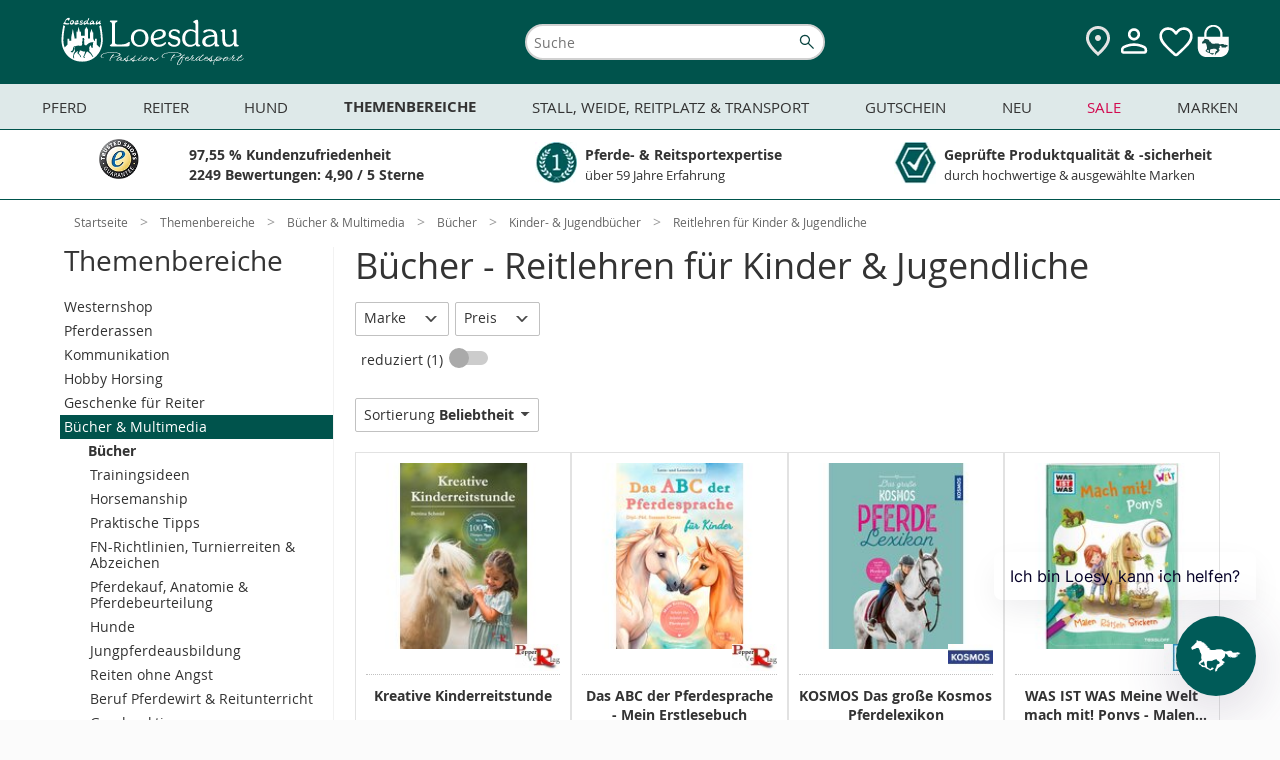

--- FILE ---
content_type: text/html; charset=UTF-8
request_url: https://www.loesdau.de/themenbereiche/buecher-multimedia/buecher/kinder-jugendbuecher/reitlehren-fuer-kinder-jugendliche/
body_size: 55789
content:
<!DOCTYPE html>
<html lang="de">
<head>
			
	<meta charset="utf-8">
	<base href="https://www.loesdau.de/">

	<meta name="referrer" content="origin">

        
											
	<title>Bücher - Reitlehren für Kinder &amp; Jugendliche - Themenbereiche - Loesdau - Passion Pferdesport</title>

	<style type="text/css" id="skript_styles"></style>
	<script type='text/javascript'>
		
var shopId='loesdau',ToolUrl='https://l-static.de/tools/',sessID='7j4q4k9o36miqbrjeinivb7rog',themeURLimg='https://cdn.loesdau.de/oxid/shops/loesdau/de/default/images/2016/',abwGroesse='',activeSurvey=false,
    controllerName = 'alist', sClass = controllerName, iServerTime = 1768714958;

setInterval(function() {iServerTime++}, 1000);

    var sDeploymentDate = '2026-01-16 09:08:22';

var shopID = '1', langID = 'de', domainURL = "https://www.loesdau.de/";

if( abwGroesse != "" ) { abwGroesse = '<div class="green-msg-inner">'+abwGroesse+'</div>'; }

var showVoucher = true, showTabletBar = true, bEnableTranslator = true, isGermanDeliveryCountry = false;

window.suggestmeyes_loaded = true;

document.getElementById('skript_styles').innerHTML = 'body .no_script { visibility: hidden; position: absolute; top: -200000px; left: -10000px; } .js_only { display: block !important } table.js_only { display: table !important } .inline.js_only { display: inline !important } .altDeliverAddressForm .radio_input.js_only { display: contents !important }';


    
    
            var mainCategoryId = 'c3f94d6b3afc797d9f7e055ffa47ab1f';
    
    
    
    

        var tascSessionPlusVars = {};


if ("IntersectionObserver" in window) {
    var lazyImageObserver = new IntersectionObserver(function (entries, observer) {
        entries.forEach(function (entry) {
            if (entry.isIntersecting) {
                let lazyImage = entry.target;
                lazyImage.src = lazyImage.dataset.src;
                if (lazyImage.hasAttribute('data-srcset')) {
                    lazyImage.srcset = lazyImage.dataset.srcset;
                }
                try {
                    lazyImage.removeAttribute("data-src");
                    lazyImage.classList.remove('lazy-load', 'loading-image');
                    lazyImage.parentNode.classList.remove('loading');
                } catch(e) {console.log(e.message)};

                observer.unobserve(lazyImage);
            }
        });
    }, {rootMargin: "200px 0px 200px 0px"});
}

    
    var sLivechatWidget = 'melibo';


    var couponIdent = '';

	</script>

	<script>let currentEmosPrivacyMode = localStorage.getItem('emos_privacy') || '2';if (currentEmosPrivacyMode.toString() === '1') {localStorage.removeItem('emos_jcvid');} else {localStorage.removeItem('emos_privacy');localStorage.removeItem('emos_jcvid');currentEmosPrivacyMode = localStorage.getItem('emos_privacy') || '2';}</script>

	
    
<script type='text/javascript'>
    // Loesdau ec-cs widgets.
    var ecWidgets = [];
    var ldWidgets = [];

    var ecWidgetsConfig = {
        "accountid": "000029d0-361bdcb1-94fa-36b5-a8ef-1a7ebd1a5dce-1",
        "individualize": 1,
        "cl": "alist"
    };

    // fake proxy function.
    function ld_ec_cs_renderWidgetProxy(data, element, escHelper) {
        ld_ec_cs_renderWidget(data, element, escHelper);
    }
</script>

  		<meta name="robots" content="index, follow">
  
	
  		<meta name="description" content="Finde hier Bücher mit praktischen Tipps zum Reiten für dein Kind.">
    		<meta name="keywords" content="Bücher Reiten, Buch Reiten, Buch Dressur, Buch Dressureiten. Buch Reitabzeichen, Buch Springreiten, Buch Bodenarbeit, Buch Longieren, Buch Reitlehre, Buch Reiten Kinder, Buch Reitlehre Kinder">
  
  
	  
	  		<link rel="canonical" href="https://www.loesdau.de/themenbereiche/buecher-multimedia/buecher/kinder-jugendbuecher/reitlehren-fuer-kinder-jugendliche/">
  
	

    
<script>
            var ldReferrer = false;
    

    var bIsFreeShippingBasket = false;
    var fFreeShippingRemaining = 129;
    var iFreeShippingLimit = 129;

    var activeCategoryId = 'c3f94d6b3afc797d9f7e055ffa47ab1f';
    console.log("Active Category ID: " + activeCategoryId);
   var sActiveCatIdPath = '6c883d225b4c1504df97a7a7edcf64fc|5b3c3fe3a10ca8de5cc6f0e32faca367|5746ec9e27d2e401251d771c0f3f1386|c0848ff29ad143b5feb8f4c4fa2d7653|c3f94d6b3afc797d9f7e055ffa47ab1f';
   console.log('CatIDPath' + sActiveCatIdPath);
</script>



                <style>
            #mnid_6c883d225b4c1504df97a7a7edcf64fc a.level1 {
                font-weight: bold;
            }
        </style>
    

  
      

  <link rel="preload" href="https://cdn.loesdau.de/out/loesdau/src/css/fonts.css?v=66" as="style">
<link rel="stylesheet" type="text/css" href="https://cdn.loesdau.de/out/loesdau/src/css/fonts.css?v=66">
<link rel="preload" href="https://cdn.loesdau.de/out/loesdau/src/css/2021/loesdau-desktop.css?v=66" as="style">
<link rel="stylesheet" type="text/css" href="https://cdn.loesdau.de/out/loesdau/src/css/2021/loesdau-desktop.css?v=66">
<link rel="preload" href="https://cdn.loesdau.de/out/loesdau/src/css/2024/loesdau.css?v=66" as="style">
<link rel="stylesheet" type="text/css" href="https://cdn.loesdau.de/out/loesdau/src/css/2024/loesdau.css?v=66">

<link rel="preload" href="https://cdn.loesdau.de/out/loesdau/src/fonts/OpenSans/OpenSans-Regular-webfont.woff" as="font" type="font/woff" crossorigin>
<link rel="preload" href="https://cdn.loesdau.de/out/loesdau/src/fonts/OpenSans/OpenSans-Bold-webfont.woff" as="font" type="font/woff" crossorigin>


  <meta name='apple-mobile-web-app-capable' content='yes'>
  <meta name='apple-mobile-web-app-status-bar-style' content='black-translucent'>
  <meta name='apple-touch-fullscreen' content='yes'>
  <meta name='author' content='Pferdesporthaus Loesdau GmbH &amp; Co. KG'>
  <meta name='format-detection' content='telephone=no'>
  <meta name='language' content='de'>

    <meta name="viewport" content="width=device-width, initial-scale=1">

		<link rel='apple-touch-icon' href='https://cdn.loesdau.de/oxid/shops/loesdau/de/default/images/icons/favicon-40x40.png'>
	<link rel='apple-touch-icon' href='https://cdn.loesdau.de/oxid/shops/loesdau/de/default/images/icons/favicon-58x58.png'>
	<link rel='apple-touch-icon' href='https://cdn.loesdau.de/oxid/shops/loesdau/de/default/images/icons/favicon-60x60.png'>
	<link rel='apple-touch-icon' href='https://cdn.loesdau.de/oxid/shops/loesdau/de/default/images/icons/favicon-80x80.png'>
	<link rel='apple-touch-icon' href='https://cdn.loesdau.de/oxid/shops/loesdau/de/default/images/icons/favicon-87x87.png'>
	<link rel='apple-touch-icon' href='https://cdn.loesdau.de/oxid/shops/loesdau/de/default/images/icons/favicon-120x120.png'>
	<link rel='apple-touch-icon' href='https://cdn.loesdau.de/oxid/shops/loesdau/de/default/images/icons/favicon-152x152.png'>
	<link rel='apple-touch-icon' href='https://cdn.loesdau.de/oxid/shops/loesdau/de/default/images/icons/favicon-167x167.png'>
	<link rel='apple-touch-icon' href='https://cdn.loesdau.de/oxid/shops/loesdau/de/default/images/icons/favicon-180x180.png'>
	<link rel='apple-touch-icon' href='https://cdn.loesdau.de/oxid/shops/loesdau/de/default/images/icons/favicon-1024x1024.png'>

	<link rel='icon' type='image/png' href='https://cdn.loesdau.de/oxid/shops/loesdau/de/default/images/icons/favicon.png' />
	<!--[if IE]><link rel='shortcut icon' href='//www.loesdau.de/favicon.ico' /><![endif]-->

  
				
	
	<script type='text/javascript'>
		
var activeABTest = false, ldAbTests = [];


	</script>

				<link title="Bei Loesdau suchen" type="application/opensearchdescription+xml" rel="search" href="/loesdau-search-de.xml">
	

	
		
        

		
	


			<script type="text/javascript"><!--
	var ldEcondaAbTests = [];
	if( typeof(window.emos3) === "undefined" ) { window.emos3 = { stored : [], send : function(p){this.stored.push(p);} }; }
	window.emos3.defaults = {};
	window.emos3.defaults.content = "Shop\/Themenbereiche\/B\u00fccher & Multimedia\/B\u00fccher\/Kinder- & Jugendb\u00fccher\/Reitlehren f\u00fcr Kinder & Jugendliche";
	window.emos3.defaults.siteid = 1;
	window.emos3.defaults.countryid = "DE";
//--></script>
	
	
</head>
  <!-- OXID eShop Enterprise Edition, Version 6, Shopping Cart System (c) OXID eSales AG 2003 - 2026 - https://www.oxid-esales.com -->
<body id="top" class="hover-enabled ci_14-reitlehren-kinder ci_14-buecher-kinder_jugendbuecher ci_14buecher ci_000-verschiedenes">

	<div id="google_translate_element"></div>

	<script>
		/*
		if( isTablet && isTouchDisplay ) {
			var oBody = document.getElementsByTagName('body')[0];
			oBody.className = oBody.className.replace('hover-enabled ', 'tablet-mode ');
		}
*/
		if( activeABTest && navigator.cookieEnabled && typeof(sesWrite) === "function" ) {
			sesWrite(testID, cookieVersion, cookieTester, sessID, referrer, startURL);
		}

		if( activeABTest && navigator.cookieEnabled && typeof(activeABTest) !== 'undefined' && typeof(ldEcondaAbTests) === 'object' && typeof(sEcondaVersion) !== 'undefined' ) {
			if( sEcondaVersion && ldEcondaTestName ) {
				ldEcondaAbTests.push([ldEcondaTestName, sEcondaVersion]);
			}
		}
	</script>

		

				
	

					
	
	
		
			  	
		
	<div id="page_container" class="alist desktop-menu-container">
		<div id="page">

										<div id="header_container">
	<header id="header" class="header-wrapper">
					<div class="canvas-wrapper">
				<div id="canvas-menue">
					
    <script type="text/javascript">
var menuBanners = {};
</script>
<script type="text/javascript">
menuBanners.top= {
catindex: "top",
link: "/sale/marken-sale/",
img: "https://cdn.loesdau.de/oxid/shops/loesdau/de/2026/03-winter-sale/winter-sale-450x185.jpg",
marker: "winter-sale",
title: "jetzt sparen",
alt: "Winter SALE bis zu 40 %² Rabatt. Jetzt sparen",
loading: "lazy"
};
</script>
<script type="text/javascript">
menuBanners.pferd= {
catindex: "000-pferd",
link: "/themenbereiche/winterzeit/winterpferd/winterdecken/outdoordecken/",
img: "https://cdn.loesdau.de/oxid/shops/loesdau/de/2025/50-outdoordecken/outdoordecken-450x185.jpg",
marker: "winterdecken",
title: "jetzt eindecken",
alt: "Keep them warm, keep them happy. Finde die perfekte Winterdecke",
loading: "lazy"
};
</script>
<script type="text/javascript">
menuBanners.reiter= {
catindex: "000-reiter",
link: "/themenbereiche/winterzeit/winterreiter/thermoreithosen-erwachsene/",
img: "https://cdn.loesdau.de/oxid/shops/loesdau/de/2025/46-winterreiter-thermo/winterreiter-thermo-450x185.jpg",
marker: "winterreiter-thermo",
title: "jetzt shoppen",
alt: "Volle Performance bei Minusgraden. Jetzt Thermo & Softshell shoppen",
loading: "lazy"
};
</script>
<script type="text/javascript">
menuBanners.hund= {
catindex: "11hundeartikel",
link: "/hund/hundemaentel/",
img: "https://cdn.loesdau.de/oxid/shops/loesdau/de/2025/43-hundemaentel/hundemaentel-450x185.jpg",
marker: "hundemaentel",
title: "jetzt entdecken",
alt: "Warm eingepackt, happy unterwegs. Hundemäntel entdecken",
loading: "lazy"
};
</script>
<script type="text/javascript">
menuBanners.themen= {
catindex: "000-themen",
link: "/themenbereiche/regen-uebergangszeit/reflexartikel/",
img: "https://cdn.loesdau.de/oxid/shops/loesdau/de/2024/44-reflexartikel/reflexartikel-450x185.jpg",
marker: "reflexartikel",
title: "jetzt ausstatten",
alt: "Wir bringen euch zum Leuchten. Jetzt sicher ausstatten",
loading: "lazy"
};
</script>
<script type="text/javascript">
menuBanners.stall= {
catindex: "000-stallweide",
link: "/stall-weide-reitplatz-transport/stallbedarf/pferdespielzeug/",
img: "https://cdn.loesdau.de/oxid/shops/loesdau/de/2024/52-winterbeschaeftigung/pferdespielzeug-450x185.jpg",
marker: "pferdespielzeug",
title: "keine Langeweile im Winter",
alt: "Everday is funday. Gegen Langeweile",
loading: "lazy"
};
</script>
<script type="text/javascript">
menuBanners.neu= {
catindex: "000-neu",
link: "/marken/eskadron/eskadron-heritage-2025/",
img: "https://cdn.loesdau.de/oxid/shops/loesdau/de/2025/46-eskadron-heritage/eskadron-heritage-450x185.jpg",
marker: "eskadron-heritage",
title: "get it now",
alt: "Eskadron Heritage Neue Kollektion get it",
loading: "lazy"
};
</script>
<script type="text/javascript">
menuBanners.sale= {
catindex: "000-schnaeppchen",
link: "/sale/marken-sale/ariat-sale/",
img: "https://cdn.loesdau.de/oxid/shops/loesdau/de/2026/03-winter-sale/ariat/winter-sale-ariat-450x185.jpg",
marker: "winter-sale-ariat",
title: "jetzt sparen",
alt: "Winter SALE Bis zu 30 %² Rabatt Ariat. Jetzt sparen",
loading: "lazy"
};
</script>
<script type="text/javascript">
menuBanners.marken= {
catindex: "marken",
link: "/sale/marken-sale/cavallo-sale/",
img: "https://cdn.loesdau.de/oxid/shops/loesdau/de/2026/03-winter-sale/cavallo/winter-sale-cavallo-450x185.jpg",
marker: "winter-sale-cavallo",
title: "jetzt sparen",
alt: "Winter SALE bis zu 40 %² Rabatt Cavallo. Jetzt sparen",
loading: "lazy"
};
</script>


            <nav id="category-navigation" class="navigation level0" aria-label="Main Navigation">
            <h2 class="navigation-headline">Kategorien</h2>
            <ul class="level1">
                <li id="mncid_b95cc1ddcd21e7832baa88d16d240dd9" class="level1" data-catindex="000-pferd"><a class="level1 has-subcats"href="https://www.loesdau.de/pferd/">Pferd</a><ul class="level2"><li id="mncid_4c1238bd1aa8c67830fa623bbd1e1723" class="level2 has-subcats"><a class="level2 has-subcats"href="https://www.loesdau.de/pferd/decken-zubehoer/">Decken &amp; Zubehör </a><ul class="level3"><li id="mncid_53c2b61ff1b3ddf9189b53b7fafbf47a" class="level3"><a class="level3 no-subcats" href="https://www.loesdau.de/pferd/decken-zubehoer/pferdedecken/">Pferdedecken</a></li><li id="mncid_95ee8a78875d54304af403de5a82009f" class="level3"><a class="level3 no-subcats" href="https://www.loesdau.de/pferd/decken-zubehoer/deckenzubehoer/">Deckenzubehör</a></li></ul></li><li id="mncid_7ab68b2f0510b8bd0a9dbfe39cfa2d30" class="level2 has-subcats"><a class="level2 has-subcats"href="https://www.loesdau.de/pferd/saettel-zubehoer/">Sättel &amp; Zubehör </a><ul class="level3"><li id="mncid_6afe3e53cec890b3eb1c14e6ff56b8a9" class="level3"><a class="level3 no-subcats" href="https://www.loesdau.de/pferd/saettel-zubehoer/schabracken/">Schabracken</a></li><li id="mncid_fe5294aa072a7ac7abdd82143464aae3" class="level3"><a class="level3 no-subcats" href="https://www.loesdau.de/pferd/saettel-zubehoer/saettel/">Sättel</a></li><li id="mncid_646efeaa66c5fbc09e0b5f7be47651a8" class="level3"><a class="level3 no-subcats" href="https://www.loesdau.de/pferd/saettel-zubehoer/sattelzubehoer/">Sattelzubehör</a></li><li id="mncid_2e33ea495e178a72e824d35eeffae3eb" class="level3"><a class="level3 no-subcats" href="https://www.loesdau.de/pferd/saettel-zubehoer/sattelpads/">Sattelpads</a></li><li id="mncid_674035ecd2503bf0abd5da236db36ae4" class="level3"><a class="level3 no-subcats" href="https://www.loesdau.de/pferd/saettel-zubehoer/steigbuegel/">Steigbügel</a></li><li id="mncid_f0402dab37deca32be97f1852c292516" class="level3"><a class="level3 no-subcats" href="https://www.loesdau.de/pferd/saettel-zubehoer/satteldecken/">Satteldecken</a></li></ul></li><li id="mncid_6ddbf36df0fb99a7e8ff0250fc5dff69" class="level2 has-subcats"><a class="level2 has-subcats"href="https://www.loesdau.de/pferd/beine-huf/">Beine &amp; Huf </a><ul class="level3"><li id="mncid_e40a2c7614ad9104a0cbcde64e6bc170" class="level3"><a class="level3 no-subcats" href="https://www.loesdau.de/pferd/beine-huf/hufglocken/">Hufglocken</a></li><li id="mncid_1fd5ac720947016606498a58b3bbad2f" class="level3"><a class="level3 no-subcats" href="https://www.loesdau.de/pferd/beine-huf/gamaschen/">Gamaschen</a></li><li id="mncid_91420102634389108f776326419450bd" class="level3"><a class="level3 no-subcats" href="https://www.loesdau.de/pferd/beine-huf/hufschuhe/">Hufschuhe</a></li><li id="mncid_ec9059ada634d5c55cd3e22b2c0cf0e1" class="level3"><a class="level3 no-subcats" href="https://www.loesdau.de/pferd/beine-huf/bandagen/">Bandagen</a></li><li id="mncid_4d41b06db02635b10a969571fb4d074a" class="level3"><a class="level3 no-subcats" href="https://www.loesdau.de/pferd/beine-huf/streichkappen/">Streichkappen</a></li><li id="mncid_c6779073a14385eaff94522e9d5ce8d0" class="level3"><a class="level3 no-subcats" href="https://www.loesdau.de/pferd/beine-huf/bandagierunterlagen/">Bandagierunterlagen</a></li><li id="mncid_bc23f3bca0aaeaaea66ad8e2a31ec2a7" class="level3"><a class="level3 no-subcats" href="https://www.loesdau.de/pferd/beine-huf/hufbearbeitung/">Hufbearbeitung</a></li></ul></li><li id="mncid_92b07eb3dea3b8d2f912a13f3b6b91de" class="level2 has-subcats"><a class="level2 has-subcats"href="https://www.loesdau.de/pferd/fliegenschutz/">Fliegenschutz </a><ul class="level3"><li id="mncid_4ca1d51bf0a884eebda05cca8cd2736e" class="level3"><a class="level3 no-subcats" href="https://www.loesdau.de/pferd/fliegenschutz/fliegenhauben/">Fliegenhauben</a></li><li id="mncid_0c8d8336e95a80ad471d3892f3f5b842" class="level3"><a class="level3 no-subcats" href="https://www.loesdau.de/pferd/fliegenschutz/fliegenmasken/">Fliegenmasken</a></li><li id="mncid_e608982b47714c3e819186b78f2f6463" class="level3"><a class="level3 no-subcats" href="https://www.loesdau.de/pferd/fliegenschutz/fliegensprays/">Fliegensprays</a></li><li id="mncid_5266e89bd067b7f0cfa123cdd5ad9c43" class="level3"><a class="level3 no-subcats" href="https://www.loesdau.de/pferd/fliegenschutz/fliegendecken/">Fliegendecken</a></li><li id="mncid_15a2c72d82dd885498a42cec493e5982" class="level3"><a class="level3 no-subcats" href="https://www.loesdau.de/pferd/fliegenschutz/fliegenstirnbaender/">Fliegenstirnbänder</a></li><li id="mncid_64bca60648a3a8edd78d412cb793c1e7" class="level3"><a class="level3 no-subcats" href="https://www.loesdau.de/pferd/fliegenschutz/zusatzfutter/">Zusatzfutter</a></li><li id="mncid_ddb1d2a66e65029d632f4d786334fa0c" class="level3"><a class="level3 no-subcats" href="https://www.loesdau.de/pferd/fliegenschutz/der-loesdau-guide-fliegenschutz/">Der Loesdau-Guide: Fliegenschutz</a></li></ul></li><li id="mncid_3ab676068813fa1387b04be384a1d756" class="level2 has-subcats"><a class="level2 has-subcats"href="https://www.loesdau.de/pferd/pferdefutter/">Pferdefutter </a><ul class="level3"><li id="mncid_f2d0b95656fec91ece23fddbef529cd5" class="level3"><a class="level3 no-subcats" href="https://www.loesdau.de/pferd/pferdefutter/zusatz-und-mineralfutter/">Zusatz- und Mineralfutter</a></li><li id="mncid_972eb980617af60418726f20d0a42d6f" class="level3"><a class="level3 no-subcats" href="https://www.loesdau.de/pferd/pferdefutter/pferdeleckerlies/">Pferdeleckerlies</a></li><li id="mncid_ca45b5a175d635cb305474763570b2b7" class="level3"><a class="level3 no-subcats" href="https://www.loesdau.de/pferd/pferdefutter/kraftfutter/">Kraftfutter</a></li><li id="mncid_11fc80fb47f9dd40df1651123d1242f1" class="level3"><a class="level3 no-subcats" href="https://www.loesdau.de/pferd/pferdefutter/lecksteine/">Lecksteine</a></li><li id="mncid_6a85cbe808d771b3b65cb7f233ca1692" class="level3"><a class="level3 no-subcats" href="https://www.loesdau.de/pferd/pferdefutter/zusatz-und-mineralfutter/feelgood-bundles/">FEELGOOD Bundles</a></li></ul></li><li id="mncid_16a1229601029b080936a56ae3510621" class="level2 has-subcats"><a class="level2 has-subcats"href="https://www.loesdau.de/pferd/putzen-pflegen/">Putzen &amp; Pflegen </a><ul class="level3"><li id="mncid_33c1c873a34bcee649e437900759ed79" class="level3"><a class="level3 no-subcats" href="https://www.loesdau.de/pferd/putzen-pflegen/pferdeputzzeug/">Pferdeputzzeug</a></li><li id="mncid_4658e25252e8cb9d531d4a8fcd7b75fe" class="level3"><a class="level3 no-subcats" href="https://www.loesdau.de/pferd/putzen-pflegen/pferdepflege/">Pferdepflege</a></li><li id="mncid_61430820386cb6db15e0b825038cc23e" class="level3"><a class="level3 no-subcats" href="https://www.loesdau.de/pferd/putzen-pflegen/putzboxen/">Putzboxen</a></li><li id="mncid_d143c76962db60564221b91536647fc4" class="level3"><a class="level3 no-subcats" href="https://www.loesdau.de/pferd/putzen-pflegen/stallapotheke/">Stallapotheke</a></li><li id="mncid_14e9485814f86762ee1db027e94e9da4" class="level3"><a class="level3 no-subcats" href="https://www.loesdau.de/pferd/putzen-pflegen/lederpflege/">Lederpflege</a></li><li id="mncid_f405f93af3d7bf25513d05b8626e2159" class="level3"><a class="level3 no-subcats" href="https://www.loesdau.de/pferd/putzen-pflegen/schermaschinen-zubehoer/">Schermaschinen & Zubehör</a></li><li id="mncid_943a3378479fd1962a15ea110d128a36" class="level3"><a class="level3 no-subcats" href="https://www.loesdau.de/pferd/putzen-pflegen/careforyou-bundles/">CAREFORYOU Bundles</a></li></ul></li><li id="mncid_897346e354defc8cc104ebd335d8f1b6" class="level2 has-subcats"><a class="level2 has-subcats"href="https://www.loesdau.de/pferd/turnier/">Turnier </a><ul class="level3"><li id="mncid_57eadf49ab7a2d3cf4b5f8e04c746f50" class="level3"><a class="level3 no-subcats" href="https://www.loesdau.de/pferd/turnier/satteldecken-schabracken/">Satteldecken & Schabracken</a></li><li id="mncid_7553438502e9a053a596bcaf4ca562f6" class="level3"><a class="level3 no-subcats" href="https://www.loesdau.de/pferd/turnier/fliegenhauben/">Fliegenhauben</a></li><li id="mncid_ab154af4aee8ab4a6de3e3001b8533d7" class="level3"><a class="level3 no-subcats" href="https://www.loesdau.de/pferd/turnier/bandagen-gamaschen/">Bandagen & Gamaschen</a></li><li id="mncid_a4637e38b1572a4a14fc52f3471ba348" class="level3"><a class="level3 no-subcats" href="https://www.loesdau.de/pferd/turnier/turnierzubehoer/">Turnierzubehör</a></li></ul></li><li id="mncid_4ce8be349af730dbc5d4d097e0c05f28" class="level2 has-subcats"><a class="level2 has-subcats"href="https://www.loesdau.de/pferd/zaumzeug/">Zaumzeug </a><ul class="level3"><li id="mncid_72bacc5cf118d3cf98f84716dd31d364" class="level3"><a class="level3 no-subcats" href="https://www.loesdau.de/pferd/zaumzeug/trensen/">Trensen</a></li><li id="mncid_c3da0da29cdf68bbff56dbb21f528ea1" class="level3"><a class="level3 no-subcats" href="https://www.loesdau.de/pferd/zaumzeug/kandaren/">Kandaren</a></li><li id="mncid_3525fbff18771f515d47465cf81c88b1" class="level3"><a class="level3 no-subcats" href="https://www.loesdau.de/pferd/zaumzeug/gebisslose-trensen/">Gebisslose Trensen</a></li><li id="mncid_be0aecaff9793f2475b26bebc614617d" class="level3"><a class="level3 no-subcats" href="https://www.loesdau.de/pferd/zaumzeug/stirnriemen/">Stirnriemen</a></li><li id="mncid_dbe4b4af56119cbe3d44cc4bf16ca122" class="level3"><a class="level3 no-subcats" href="https://www.loesdau.de/pferd/zaumzeug/gebisse/">Gebisse</a></li><li id="mncid_5ef4d91c7a3ddef8fa7deb2e33866dc5" class="level3"><a class="level3 no-subcats" href="https://www.loesdau.de/pferd/zaumzeug/zuegel/zuegel/">Zügel</a></li><li id="mncid_e70cf03481e3f7a8e904421dfe89d4f8" class="level3"><a class="level3 no-subcats" href="https://www.loesdau.de/pferd/zaumzeug/hilfszuegel/">Hilfszügel</a></li></ul></li><li id="mncid_4de7ec570ec9fd25810f903d989f2daa" class="level2 has-subcats"><a class="level2 has-subcats"href="https://www.loesdau.de/pferd/longieren/">Longieren </a><ul class="level3"><li id="mncid_b14941fa382742d597a35d45db225621" class="level3"><a class="level3 no-subcats" href="https://www.loesdau.de/pferd/longieren/kappzaeume/">Kappzäume</a></li><li id="mncid_951d8d3523c2619c3df5e7cfea81ba56" class="level3"><a class="level3 no-subcats" href="https://www.loesdau.de/pferd/longieren/longen-doppellongen/">Longen & Doppellongen</a></li><li id="mncid_ed31a038dcf90b830f4801b3f4690ffd" class="level3"><a class="level3 no-subcats" href="https://www.loesdau.de/pferd/longieren/longiergurte/">Longiergurte</a></li><li id="mncid_827d5a7a3a16803861dc702521119692" class="level3"><a class="level3 no-subcats" href="https://www.loesdau.de/pferd/longieren/longierhilfen/">Longierhilfen</a></li><li id="mncid_ce515ee74320b1b13e2f3aeeb04050ab" class="level3"><a class="level3 no-subcats" href="https://www.loesdau.de/pferd/longieren/longierpeitschen/">Longierpeitschen</a></li><li id="mncid_1097284ff31dfa1a49a0c73f6572e83d" class="level3"><a class="level3 no-subcats" href="https://www.loesdau.de/pferd/longieren/longierunterlagen/">Longierunterlagen</a></li><li id="mncid_7df0675a2af65e26a1eb613c011d0d04" class="level3"><a class="level3 no-subcats" href="https://www.loesdau.de/pferd/longieren/buecher/">Bücher</a></li></ul></li><li id="mncid_eaf8a9f34ebf99cbbb898b4f4c726f35" class="level2 has-subcats"><a class="level2 has-subcats"href="https://www.loesdau.de/pferd/fuehren-anbinden/">Führen &amp; Anbinden </a><ul class="level3"><li id="mncid_16f7cd74078bc883ea193b55ee683f0d" class="level3"><a class="level3 no-subcats" href="https://www.loesdau.de/pferd/fuehren-anbinden/halfter/">Halfter</a></li><li id="mncid_915aa7967f9c615ddea7764ea2b2878d" class="level3"><a class="level3 no-subcats" href="https://www.loesdau.de/pferd/fuehren-anbinden/fuehrstricke/">Führstricke</a></li><li id="mncid_a22169ec035474b3e37b950148f6ce69" class="level3"><a class="level3 no-subcats" href="https://www.loesdau.de/pferd/fuehren-anbinden/knotenhalfter/">Knotenhalfter</a></li><li id="mncid_37254b43f97ccdbda76ddb02f6e4b9f7" class="level3"><a class="level3 no-subcats" href="https://www.loesdau.de/pferd/fuehren-anbinden/lederhalfter/">Lederhalfter</a></li><li id="mncid_f9275ace328f4c7887dffaf0b4bec046" class="level3"><a class="level3 no-subcats" href="https://www.loesdau.de/pferd/fuehren-anbinden/bodenarbeitsseile/">Bodenarbeitsseile</a></li><li id="mncid_ed6baaf003d063402497137d522773ab" class="level3"><a class="level3 no-subcats" href="https://www.loesdau.de/pferd/fuehren-anbinden/zubehoer/">Zubehör</a></li><li id="mncid_f8050ed520fd61f9559653bf15e55444" class="level3"><a class="level3 no-subcats" href="https://www.loesdau.de/pferd/fuehren-anbinden/maulkoerbe-fressbremsen/">Maulkörbe & Fressbremsen</a></li></ul></li></ul></li><li id="mncid_87f0629dbe5988d5909906ffd09d959c" class="level1" data-catindex="000-reiter"><a class="level1 has-subcats"href="https://www.loesdau.de/reiter/">Reiter</a><ul class="level2"><li id="mncid_4cb420a72e843b025ffcb125d0bfa12f" class="level2 has-subcats"><a class="level2 has-subcats"href="https://www.loesdau.de/reiter/damen/">Damen </a><ul class="level3"><li id="mncid_0da3e3ecb375cc25cd11c8607490cae6" class="level3"><a class="level3 no-subcats" href="https://www.loesdau.de/reiter/damen/reitmaentel/">Reitmäntel</a></li><li id="mncid_f62e7145220b10a71cc18f380cc07ea9" class="level3"><a class="level3 no-subcats" href="https://www.loesdau.de/reiter/damen/pullover-hoodies/">Pullover & Hoodies</a></li><li id="mncid_06b3d62be397255c9f97e0fe20ce6680" class="level3"><a class="level3 no-subcats" href="https://www.loesdau.de/reiter/damen/funktionsshirts/">Funktionsshirts</a></li><li id="mncid_1b4ee85d22328527685471d20216092e" class="level3"><a class="level3 no-subcats" href="https://www.loesdau.de/reiter/damen/westen/">Westen</a></li><li id="mncid_e71e6afaf2303455fe6848af76411daf" class="level3"><a class="level3 no-subcats" href="https://www.loesdau.de/reiter/damen/reithosen/">Reithosen</a></li><li id="mncid_eff2b580ab5b2bcc714b1b63aa90f481" class="level3"><a class="level3 no-subcats" href="https://www.loesdau.de/reiter/damen/reitjacken/">Reitjacken</a></li><li id="mncid_f01f88c83316c21fbf7a7fdcd6d7f5d1" class="level3"><a class="level3 no-subcats" href="https://www.loesdau.de/reiter/damen/polo-t-shirts/">Polo & T-Shirts</a></li><li id="mncid_bd4e6c424ff11906e314b49664586bfb" class="level3"><a class="level3 no-subcats" href="https://www.loesdau.de/reiter/damen/reitunterwaesche/">Reitunterwäsche</a></li><li id="mncid_d9749d70e73e6f5902280cec7cbb0f8f" class="level3"><a class="level3 no-subcats" href="https://www.loesdau.de/reiter/damen/turnierbekleidung/">Turnierbekleidung</a></li></ul></li><li id="mncid_90ae12e8575797b0a99e6ba4d3dcce85" class="level2 has-subcats"><a class="level2 has-subcats"href="https://www.loesdau.de/reiter/herren/">Herren </a><ul class="level3"><li id="mncid_0e9de1bc86aa355a0c97c1173012a9c2" class="level3"><a class="level3 no-subcats" href="https://www.loesdau.de/reiter/herren/pullover-hoodies/">Pullover & Hoodies</a></li><li id="mncid_3782422d90ac7ee0fc3bdd79a739cf57" class="level3"><a class="level3 no-subcats" href="https://www.loesdau.de/reiter/herren/reitjacken/">Reitjacken</a></li><li id="mncid_412b39de294f241154fe16458c06fd10" class="level3"><a class="level3 no-subcats" href="https://www.loesdau.de/reiter/herren/reithosen/">Reithosen</a></li><li id="mncid_1ef17cac9131995815ac843bcd924e6f" class="level3"><a class="level3 no-subcats" href="https://www.loesdau.de/reiter/herren/reitmaentel/">Reitmäntel</a></li><li id="mncid_f2bf6267b12fe94585d95d203b490f17" class="level3"><a class="level3 no-subcats" href="https://www.loesdau.de/reiter/herren/westen/">Westen</a></li><li id="mncid_06db2fc8ebd7110594d22d790e605b42" class="level3"><a class="level3 no-subcats" href="https://www.loesdau.de/reiter/herren/funktionsshirts/">Funktionsshirts</a></li><li id="mncid_0ccc1d538c1605f1b3b184b7f8c5523f" class="level3"><a class="level3 no-subcats" href="https://www.loesdau.de/reiter/herren/polo-t-shirts/">Polo & T-Shirts</a></li><li id="mncid_2a7acd3ba9ad75ef53a66479a7eb4d13" class="level3"><a class="level3 no-subcats" href="https://www.loesdau.de/reiter/herren/turnierbekleidung/">Turnierbekleidung</a></li></ul></li><li id="mncid_03d7d87309e327d638d40a079276f9ee" class="level2 has-subcats"><a class="level2 has-subcats"href="https://www.loesdau.de/reiter/kinder/">Kinder </a><ul class="level3"><li id="mncid_948ae25c50fc67b2484d0ee9918538c9" class="level3"><a class="level3 no-subcats" href="https://www.loesdau.de/reiter/kinder/reithosen/">Reithosen</a></li><li id="mncid_197445d6dd06cb358ffd971cff89de2e" class="level3"><a class="level3 no-subcats" href="https://www.loesdau.de/reiter/kinder/westen/">Westen</a></li><li id="mncid_e02ea2c5a4369568b6d5af1fbba17784" class="level3"><a class="level3 no-subcats" href="https://www.loesdau.de/reiter/kinder/pullover-hoodies/">Pullover & Hoodies</a></li><li id="mncid_086dba4c56558ee7b4e8b5e64e4ae3b3" class="level3"><a class="level3 no-subcats" href="https://www.loesdau.de/reiter/kinder/reitjacken/">Reitjacken</a></li><li id="mncid_11ee6ec9e2d8bf8a35772c36d7599a43" class="level3"><a class="level3 no-subcats" href="https://www.loesdau.de/reiter/kinder/polo-t-shirts/">Polo & T-Shirts</a></li><li id="mncid_15b7e0d0f3ff3c86e56453e0caae741b" class="level3"><a class="level3 no-subcats" href="https://www.loesdau.de/reiter/kinder/funktionsshirts/">Funktionsshirts</a></li><li id="mncid_3598af052062998e4a7b600f8515e9ed" class="level3"><a class="level3 no-subcats" href="https://www.loesdau.de/reiter/kinder/turnierbekleidung/">Turnierbekleidung</a></li><li id="mncid_a0e8dbf97275186f4fa9e53c89b43e28" class="level3"><a class="level3 no-subcats" href="https://www.loesdau.de/reiter/kinder/reitunterwaesche/">Reitunterwäsche</a></li></ul></li><li id="mncid_3e872ecfa16918221da42234ab7d13e3" class="level2 has-subcats"><a class="level2 has-subcats"href="https://www.loesdau.de/reiter/sicherheit/">Sicherheit </a><ul class="level3"><li id="mncid_4848e0fb71a0133a1c1e37abe45db120" class="level3"><a class="level3 no-subcats" href="https://www.loesdau.de/reiter/sicherheit/reithelme/">Reithelme</a></li><li id="mncid_100fd9d2bb2f81db91643aa26a124f67" class="level3"><a class="level3 no-subcats" href="https://www.loesdau.de/reiter/sicherheit/sicherheitswesten/">Sicherheitswesten</a></li><li id="mncid_9ab3304188df97fa844551f3ebecd519" class="level3"><a class="level3 no-subcats" href="https://www.loesdau.de/reiter/sicherheit/sicherheitssteigbuegel/">Sicherheitssteigbügel</a></li><li id="mncid_8dd46e8c67ddd6118d914391224fb5e4" class="level3"><a class="level3 no-subcats" href="https://www.loesdau.de/reiter/sicherheit/reithandschuhe/">Reithandschuhe</a></li><li id="mncid_067c37d8bad58992ec6f2422a07fd191" class="level3"><a class="level3 no-subcats" href="https://www.loesdau.de/reiter/sicherheit/reithelm-zubehoer/">Reithelm-Zubehör</a></li><li id="mncid_20c17bff18f5917d44aed9737f0a723f" class="level3"><a class="level3 no-subcats" href="https://www.loesdau.de/reiter/sicherheit/der-loesdau-guide-sicherheitswesten/">Der Loesdau-Guide: Sicherheitswesten</a></li></ul></li><li id="mncid_994e1ef46c293a55fcc944f38807afda" class="level2 has-subcats"><a class="level2 has-subcats"href="https://www.loesdau.de/reiter/hilfsmittel/">Hilfsmittel </a><ul class="level3"><li id="mncid_c9d458b0c46fd6c05f76ef2826687260" class="level3"><a class="level3 no-subcats" href="https://www.loesdau.de/reiter/hilfsmittel/sporen-sporenriemen/">Sporen & Sporenriemen</a></li><li id="mncid_98e57411959de62d670889eff8332582" class="level3"><a class="level3 no-subcats" href="https://www.loesdau.de/reiter/hilfsmittel/gerten/">Gerten</a></li><li id="mncid_a8049330e5067a27a5d477d283a3203a" class="level3"><a class="level3 no-subcats" href="https://www.loesdau.de/reiter/hilfsmittel/peitschen/">Peitschen</a></li></ul></li><li id="mncid_c109d9351269537d17fac073c6540807" class="level2 has-subcats"><a class="level2 has-subcats"href="https://www.loesdau.de/reiter/reitschuhe-reitstiefel/">Reitschuhe &amp; Reitstiefel </a><ul class="level3"><li id="mncid_199b24a7a7736136be0034bdf6a22bdc" class="level3"><a class="level3 no-subcats" href="https://www.loesdau.de/reiter/reitschuhe-reitstiefel/stallschuhe/">Stallschuhe</a></li><li id="mncid_e00575481879f100c35370ed71ff670f" class="level3"><a class="level3 no-subcats" href="https://www.loesdau.de/reiter/reitschuhe-reitstiefel/lederreitstiefel/">Lederreitstiefel</a></li><li id="mncid_3c37770460fbb627d722e1d3599198d6" class="level3"><a class="level3 no-subcats" href="https://www.loesdau.de/reiter/reitschuhe-reitstiefel/freizeitschuhe/">Freizeitschuhe</a></li><li id="mncid_eed029d09ba0f0fee2fae67643be124e" class="level3"><a class="level3 no-subcats" href="https://www.loesdau.de/reiter/reitschuhe-reitstiefel/winterreitstiefel-schuhe/">Winterreitstiefel & -schuhe</a></li><li id="mncid_f0cc7ff3916f7876015cf87f8ce64719" class="level3"><a class="level3 no-subcats" href="https://www.loesdau.de/reiter/reitschuhe-reitstiefel/reitstiefeletten/">Reitstiefeletten</a></li><li id="mncid_442aa49c22dcb1fd3cdd59ebea920655" class="level3"><a class="level3 no-subcats" href="https://www.loesdau.de/reiter/reitschuhe-reitstiefel/gummistiefel/">Gummistiefel</a></li><li id="mncid_87fb3242fadfe20ee01873ee0fe8c6c4" class="level3"><a class="level3 no-subcats" href="https://www.loesdau.de/reiter/reitschuhe-reitstiefel/reitsocken/">Reitsocken</a></li><li id="mncid_3895bd079934da3afb70446bb6ce07fc" class="level3"><a class="level3 no-subcats" href="https://www.loesdau.de/reiter/reitschuhe-reitstiefel/schuhzubehoer/">Schuhzubehör</a></li><li id="mncid_c5e7c07d8985fb09e530f1c9293f8942" class="level3"><a class="level3 no-subcats" href="https://www.loesdau.de/reiter/reitschuhe-reitstiefel/chaps/">Chaps</a></li><li id="mncid_8dc509387cb64213f50d7567496e7500" class="level3"><a class="level3 no-subcats" href="https://www.loesdau.de/reiter/reitschuhe-reitstiefel/schuhpflege/">Schuhpflege</a></li></ul></li><li id="mncid_9a433e5feece2c734353595526a5e9ae" class="level2 has-subcats"><a class="level2 has-subcats"href="https://www.loesdau.de/reiter/accessoires/">Accessoires </a><ul class="level3"><li id="mncid_9373b5c96d905cd6dce4146aa5db2e79" class="level3"><a class="level3 no-subcats" href="https://www.loesdau.de/reiter/accessoires/reitguertel/">Reitgürtel</a></li><li id="mncid_0023105fefa7d75e897b1f2b5f5a1665" class="level3"><a class="level3 no-subcats" href="https://www.loesdau.de/reiter/accessoires/muetzen-schals/">Mützen & Schals</a></li><li id="mncid_23d5545e1518f62b19c237429f908186" class="level3"><a class="level3 no-subcats" href="https://www.loesdau.de/reiter/accessoires/taschen/">Taschen</a></li></ul></li></ul></li><li id="mncid_9a283097badad20aafaf3c7e886694a1" class="level1" data-catindex="11hundeartikel"><a class="level1 has-subcats"href="https://www.loesdau.de/hund/">Hund</a><ul class="level2"><li id="mncid_35abb44e9a82251f7eff55d4b8c8dfd8" class="level2 has-subcats"><a class="level2 has-subcats"href="https://www.loesdau.de/hund/pflege-fellpflege/">Pflege &amp; Fellpflege </a><ul class="level3"><li id="mncid_aa82eba933dc908a692ff22e7adb6349" class="level3"><a class="level3 no-subcats" href="https://www.loesdau.de/hund/pflege-fellpflege/pflegeprodukte/">Pflegeprodukte</a></li><li id="mncid_b59586313a3753234bbe85e7490fef33" class="level3"><a class="level3 no-subcats" href="https://www.loesdau.de/hund/pflege-fellpflege/hundebuersten/">Hundebürsten</a></li><li id="mncid_131f786eb7b9fd1ffb1e01a852f4cca6" class="level3"><a class="level3 no-subcats" href="https://www.loesdau.de/hund/pflege-fellpflege/hundeapotheke/">Hundeapotheke</a></li><li id="mncid_345c1b9f59234e0839da16bee94e1a65" class="level3"><a class="level3 no-subcats" href="https://www.loesdau.de/hund/pflege-fellpflege/hundeschermaschinen/">Hundeschermaschinen</a></li></ul></li><li id="mncid_959e5d575066143115474fd5c435af83" class="level2"><a class="level2 no-subcats"href="https://www.loesdau.de/hund/hundemaentel/">Hundemäntel </a></li><li id="mncid_dfa4115d5e23ee2139fe04e2fac67b24" class="level2"><a class="level2 no-subcats"href="https://www.loesdau.de/hund/hundehalsbaender/">Hundehalsbänder </a></li><li id="mncid_b0162f08e1efceef6dba623524328488" class="level2"><a class="level2 no-subcats"href="https://www.loesdau.de/hund/hundebetten/">Hundebetten </a></li><li id="mncid_f201736d7c1b2fe1eb59553594e915e3" class="level2"><a class="level2 no-subcats"href="https://www.loesdau.de/hund/hundegeschirre/">Hundegeschirre </a></li><li id="mncid_cdeaa1f9825de74692c4b4130f1f359c" class="level2"><a class="level2 no-subcats"href="https://www.loesdau.de/hund/hundeleinen/">Hundeleinen </a></li><li id="mncid_bd08d5a3a7de4739862998b03b86a6ae" class="level2 has-subcats"><a class="level2 has-subcats"href="https://www.loesdau.de/hund/hundefutter/">Hundefutter </a><ul class="level3"><li id="mncid_5cbb180cf24baceeae27e03483717976" class="level3"><a class="level3 no-subcats" href="https://www.loesdau.de/hund/hundefutter/trockenfutter/">Trockenfutter</a></li><li id="mncid_9adb0c9b47f3ba47c21691a9bdaeb61a" class="level3"><a class="level3 no-subcats" href="https://www.loesdau.de/hund/hundefutter/hundesnacks/">Hundesnacks</a></li><li id="mncid_a46efd4321296e7fac8c022436603a80" class="level3"><a class="level3 no-subcats" href="https://www.loesdau.de/hund/hundefutter/zusatzfutter/">Zusatzfutter</a></li></ul></li><li id="mncid_9b996f355674f5a730aea442122a94c7" class="level2 has-subcats"><a class="level2 has-subcats"href="https://www.loesdau.de/hund/buecher-dvds/">Bücher &amp; DVDs </a><ul class="level3"><li id="mncid_10041d0bde39eda01c97a398737f6ff0" class="level3"><a class="level3 no-subcats" href="https://www.loesdau.de/hund/buecher-dvds/hunde-buecher/">Hunde - Bücher</a></li></ul></li><li id="mncid_bae8e5516cfd8b847bd3588071f2595c" class="level2"><a class="level2 no-subcats"href="https://www.loesdau.de/hund/hundespielzeug/">Hundespielzeug </a></li><li id="mncid_91944eead81c863989fabd423ebc6200" class="level2"><a class="level2 no-subcats"href="https://www.loesdau.de/hund/futternaepfe/">Futternäpfe </a></li><li id="mncid_50b37daa232c26fe9da4d500454c290c" class="level2"><a class="level2 no-subcats"href="https://www.loesdau.de/hund/hundezubehoer/">Hundezubehör </a></li></ul></li><li id="mncid_6c883d225b4c1504df97a7a7edcf64fc" class="level1" data-catindex="000-themen"><a class="level1 has-subcats"href="https://www.loesdau.de/themenbereiche/">Themenbereiche</a><ul class="level2"><li id="mncid_4cf18bdd424827942f0b8dedbfeb3396" class="level2 has-subcats"><a class="level2 has-subcats"href="https://www.loesdau.de/themenbereiche/westernshop/">Westernshop </a><ul class="level3"><li id="mncid_e8eaaf653cefd336489038b89a74b0d8" class="level3"><a class="level3 no-subcats" href="https://www.loesdau.de/themenbereiche/westernshop/westernpferdezubehoer/">Westernpferdezubehör</a></li><li id="mncid_48ae6a49aceaa6c91a6ac33c84615210" class="level3"><a class="level3 no-subcats" href="https://www.loesdau.de/themenbereiche/westernshop/westernbekleidung/">Westernbekleidung</a></li><li id="mncid_da9f85f332bb5b3bbb83a8294155046a" class="level3"><a class="level3 no-subcats" href="https://www.loesdau.de/themenbereiche/westernshop/westernreiterzubehoer/">Westernreiterzubehör</a></li><li id="mncid_686db30a62b4f9183ac766c84480e65c" class="level3"><a class="level3 no-subcats" href="https://www.loesdau.de/themenbereiche/westernshop/westernreiten-buecher/">Westernreiten - Bücher</a></li></ul></li><li id="mncid_dc76543411830819945669a949b8cdbb" class="level2 has-subcats"><a class="level2 has-subcats"href="https://www.loesdau.de/themenbereiche/pferderassen/">Pferderassen </a><ul class="level3"><li id="mncid_88d86ddbe7d455971b92c7d7b8c541d6" class="level3"><a class="level3 no-subcats" href="https://www.loesdau.de/themenbereiche/pferderassen/ponyshop/">Ponyshop</a></li><li id="mncid_d095361a70e8198bb4bdc33f0f3b4ae3" class="level3"><a class="level3 no-subcats" href="https://www.loesdau.de/themenbereiche/pferderassen/kaltblutshop/">Kaltblutshop</a></li><li id="mncid_090b73191ea37ea3fba25619baf10b59" class="level3"><a class="level3 no-subcats" href="https://www.loesdau.de/themenbereiche/pferderassen/shettyshop/">Shettyshop</a></li><li id="mncid_a71761fb96ddc7d5b88a5bf74ea493f5" class="level3"><a class="level3 no-subcats" href="https://www.loesdau.de/themenbereiche/pferderassen/islandpferdezubehoer/">Islandpferdezubehör</a></li><li id="mncid_61813247a0684daec0142266e49b48fe" class="level3"><a class="level3 no-subcats" href="https://www.loesdau.de/themenbereiche/pferderassen/fohlenzubehoer/">Fohlenzubehör</a></li></ul></li><li id="mncid_6a3a32a771e93332b78e19362d8b3a9d" class="level2 has-subcats"><a class="level2 has-subcats"href="https://www.loesdau.de/themenbereiche/kommunikation/">Kommunikation </a><ul class="level3"><li id="mncid_fcbb59e13ff6efb5ba35ea236f6776c7" class="level3"><a class="level3 no-subcats" href="https://www.loesdau.de/themenbereiche/kommunikation/longierzubehoer/">Longierzubehör</a></li><li id="mncid_c122a65de3b46a006e8e94fedc445772" class="level3"><a class="level3 no-subcats" href="https://www.loesdau.de/themenbereiche/kommunikation/bodenarbeit-zubehoer/">Bodenarbeit Zubehör</a></li><li id="mncid_90c9050ad0f4e767dc865526dfea78e1" class="level3"><a class="level3 no-subcats" href="https://www.loesdau.de/themenbereiche/kommunikation/der-loesdau-guide-bodenarbeit/">Der Loesdau-Guide: Bodenarbeit</a></li></ul></li><li id="mncid_7a8209309db2b3c0cfb7cbe134cd01f8" class="level2"><a class="level2 no-subcats"href="https://www.loesdau.de/themenbereiche/hobby-horsing/">Hobby Horsing </a></li><li id="mncid_780d407e32b5e88a905a1dc77d5ba9a2" class="level2 has-subcats"><a class="level2 has-subcats"href="https://www.loesdau.de/themenbereiche/geschenke-fuer-reiter/">Geschenke für Reiter </a><ul class="level3"><li id="mncid_363a8d3e7556d72d85368c5b9814a1b8" class="level3"><a class="level3 no-subcats" href="https://www.loesdau.de/themenbereiche/geschenke-fuer-reiter/geschenkideen-bis-25/">Geschenkideen bis 25 €</a></li><li id="mncid_8c3d7eb6682661dfcaff135cfbaa78ed" class="level3"><a class="level3 no-subcats" href="https://www.loesdau.de/themenbereiche/geschenke-fuer-reiter/geschenkideen-bis-50/">Geschenkideen bis 50 €</a></li><li id="mncid_7aa0f5572b70d2841ad816957bb8a01b" class="level3"><a class="level3 no-subcats" href="https://www.loesdau.de/themenbereiche/geschenke-fuer-reiter/geschenkideen-bis-100/">Geschenkideen bis 100 €</a></li><li id="mncid_8b98260587c7533bca510d63563983ec" class="level3"><a class="level3 no-subcats" href="https://www.loesdau.de/themenbereiche/geschenke-fuer-reiter/geschenkideen-ab-100/">Geschenkideen ab 100 €</a></li><li id="mncid_8b47ee37196c3db553d925f74c5e3da5" class="level3"><a class="level3 no-subcats" href="https://www.loesdau.de/themenbereiche/geschenke-fuer-reiter/kalender/">Kalender</a></li><li id="mncid_3f0d6673569f23b467084849889baa8b" class="level3"><a class="level3 no-subcats" href="https://www.loesdau.de/themenbereiche/geschenke-fuer-reiter/pferdedeko/">Pferdedeko</a></li><li id="mncid_460743ebd158eb7ed315d24125c5fbbf" class="level3"><a class="level3 no-subcats" href="https://www.loesdau.de/themenbereiche/geschenke-fuer-reiter/schluesselanhaenger-schmuck-uhren/">Schlüsselanhänger, Schmuck & Uhren</a></li><li id="mncid_9bebb650011db01717751b25f4e5fe6b" class="level3"><a class="level3 no-subcats" href="https://www.loesdau.de/themenbereiche/geschenke-fuer-reiter/stable-bubbles/">Stable Bubbles</a></li><li id="mncid_14f795b4233f8d54d438ba318c1e4748" class="level3"><a class="level3 no-subcats" href="https://www.loesdau.de/themenbereiche/geschenke-fuer-reiter/geschenke-fuer-kleine-pferdefans/">Geschenke für kleine Pferdefans</a></li></ul></li><li id="mncid_5b3c3fe3a10ca8de5cc6f0e32faca367" class="level2 has-subcats"><a class="level2 has-subcats"href="https://www.loesdau.de/themenbereiche/buecher-multimedia/">Bücher &amp; Multimedia </a><ul class="level3"><li id="mncid_5746ec9e27d2e401251d771c0f3f1386" class="level3"><a class="level3 no-subcats" href="https://www.loesdau.de/themenbereiche/buecher-multimedia/buecher/">Bücher</a></li><li id="mncid_2ef8cd6c7e9ae844a566d81fc6a74282" class="level3"><a class="level3 no-subcats" href="https://www.loesdau.de/themenbereiche/buecher-multimedia/dvds/">DVDs</a></li><li id="mncid_bb10a2922639e3c7381980da71d9c847" class="level3"><a class="level3 no-subcats" href="https://www.loesdau.de/themenbereiche/buecher-multimedia/hoerbuecher/">Hörbücher</a></li></ul></li><li id="mncid_f467379f3cfab8bba540fa16b092da28" class="level2 has-subcats"><a class="level2 has-subcats"href="https://www.loesdau.de/themenbereiche/regen-uebergangszeit/">Regen - &amp; Übergangszeit </a><ul class="level3"><li id="mncid_cb475801d5115329188ca496bc6bc068" class="level3"><a class="level3 no-subcats" href="https://www.loesdau.de/themenbereiche/regen-uebergangszeit/regenbekleidung/">Regenbekleidung</a></li><li id="mncid_4c712e5d0b646eb001d2bafd349c600d" class="level3"><a class="level3 no-subcats" href="https://www.loesdau.de/themenbereiche/regen-uebergangszeit/fellwechsel-und-uebergangsdecken/">Fellwechsel und Übergangsdecken</a></li><li id="mncid_6ddc3be6461f09ed038f501a571f089e" class="level3"><a class="level3 no-subcats" href="https://www.loesdau.de/themenbereiche/regen-uebergangszeit/reflexartikel/">Reflexartikel</a></li><li id="mncid_76fddc35f0b6e91b88a339639ee9a8d6" class="level3"><a class="level3 no-subcats" href="https://www.loesdau.de/themenbereiche/regen-uebergangszeit/waschmittel-impraegnierung/">Waschmittel & Imprägnierung</a></li></ul></li><li id="mncid_79e1c4234ca817c32311a90fcbf1b3d5" class="level2 has-subcats"><a class="level2 has-subcats"href="https://www.loesdau.de/themenbereiche/winterzeit/">Winterzeit </a><ul class="level3"><li id="mncid_e7105b6d5f6e327af392cadb0fef565c" class="level3"><a class="level3 no-subcats" href="https://www.loesdau.de/themenbereiche/winterzeit/lammfell-faux-fur/">Lammfell & Faux Fur</a></li><li id="mncid_f6dca705d648b3da0e0f946d59bc18e4" class="level3"><a class="level3 no-subcats" href="https://www.loesdau.de/themenbereiche/winterzeit/winterpferd/">Winterpferd</a></li><li id="mncid_b7a28eb1a438f9fd9fc642fb0709d415" class="level3"><a class="level3 no-subcats" href="https://www.loesdau.de/themenbereiche/winterzeit/winterreiter/">Winterreiter</a></li><li id="mncid_3104cf82f9bc0dc005e3cba0e1f2b05c" class="level3"><a class="level3 no-subcats" href="https://www.loesdau.de/themenbereiche/winterzeit/winterhund/">Winterhund</a></li><li id="mncid_97784ec220b444a26a9a63abb92094b9" class="level3"><a class="level3 no-subcats" href="https://www.loesdau.de/themenbereiche/winterzeit/weihnachtsreiten/">Weihnachtsreiten</a></li><li id="mncid_95ae87efb25f9c31dc47fb56c17cd6fc" class="level3"><a class="level3 no-subcats" href="https://www.loesdau.de/themenbereiche/winterzeit/wintervorbereitungen-fuer-den-stall/">Wintervorbereitungen für den Stall</a></li></ul></li><li id="mncid_5e7cd0a2d66a7291f9adb88d0b7679f4" class="level2 has-subcats"><a class="level2 has-subcats"href="https://www.loesdau.de/themenbereiche/reitweisen-fahren/">Reitweisen &amp; Fahren </a><ul class="level3"><li id="mncid_a984c6e6d0b642773c1156609f6a4480" class="level3"><a class="level3 no-subcats" href="https://www.loesdau.de/themenbereiche/reitweisen-fahren/wanderreitausruestung/">Wanderreitausrüstung</a></li><li id="mncid_5a05bc4e96f9f974516958f26a183599" class="level3"><a class="level3 no-subcats" href="https://www.loesdau.de/themenbereiche/reitweisen-fahren/voltigierzubehoer/">Voltigierzubehör</a></li><li id="mncid_62cdc5fa97a0624742ad0610410fb052" class="level3"><a class="level3 no-subcats" href="https://www.loesdau.de/themenbereiche/reitweisen-fahren/fahrsport/">Fahrsport</a></li><li id="mncid_e006eb05001f9ddbd83eff74dc8f8888" class="level3"><a class="level3 no-subcats" href="https://www.loesdau.de/themenbereiche/reitweisen-fahren/distanzreitshop/">Distanzreitshop</a></li></ul></li><li id="mncid_8e84cca69d3fe69c99f3bf18e0d7de70" class="level2 has-subcats"><a class="level2 has-subcats"href="https://www.loesdau.de/themenbereiche/reitturnier/">Reitturnier </a><ul class="level3"><li id="mncid_d3fba79ace317ae427f4f69d07979e65" class="level3"><a class="level3 no-subcats" href="https://www.loesdau.de/themenbereiche/reitturnier/turnierreiter/">Turnierreiter</a></li><li id="mncid_fb7bd33c056bad9db304eddb714e9173" class="level3"><a class="level3 no-subcats" href="https://www.loesdau.de/themenbereiche/reitturnier/turnierpferd/">Turnierpferd</a></li></ul></li><li id="mncid_c333b68efdb5b11c1ff9e3fe2ffafb66" class="level2"><a class="level2 no-subcats"href="https://www.loesdau.de/themenbereiche/aubenhausen-favourites/">Aubenhausen Favourites </a></li><li id="mncid_13d6a7e9ac0ea72551a66e7c6b637891" class="level2 has-subcats"><a class="level2 has-subcats"href="https://www.loesdau.de/themenbereiche/sicher-reiten/">Sicher Reiten </a><ul class="level3"><li id="mncid_aec718d1638e5f55bd60ad82d52b530e" class="level3"><a class="level3 no-subcats" href="https://www.loesdau.de/themenbereiche/sicher-reiten/sicherheitswesten-rueckenprotektoren/">Sicherheitswesten & Rückenprotektoren</a></li><li id="mncid_4bdaccd8ef59fc8ee369762c7a6b7ffa" class="level3"><a class="level3 no-subcats" href="https://www.loesdau.de/themenbereiche/sicher-reiten/reithandschuhe/">Reithandschuhe</a></li><li id="mncid_92120ed1a88286bb18c7a7d8ce95c480" class="level3"><a class="level3 no-subcats" href="https://www.loesdau.de/themenbereiche/sicher-reiten/reithelme/">Reithelme</a></li><li id="mncid_f98ebe7b9c3c29e4ed144ea63ff4e2ac" class="level3"><a class="level3 no-subcats" href="https://www.loesdau.de/themenbereiche/sicher-reiten/sicherheitssteigbuegel/">Sicherheitssteigbügel</a></li></ul></li><li id="mncid_42dc7cc07713bba41a1c1e54f67c6be8" class="level2"><a class="level2 no-subcats"href="https://www.loesdau.de/themenbereiche/therapie/">Therapie </a></li><li id="mncid_295ef313ab7ead739d9efc11909ff085" class="level2"><a class="level2 no-subcats"href="https://www.loesdau.de/themenbereiche/vorteils-sets/">Vorteils-Sets </a></li><li id="mncid_a3f7cf87020e3fc861e566dfa512f5e5" class="level2"><a class="level2 no-subcats"href="https://www.loesdau.de/themenbereiche/reitanfaenger/">Reitanfänger </a></li><li id="mncid_3cb9deaae3a877dae516aee5fa1bc392" class="level2 has-subcats"><a class="level2 has-subcats"href="https://www.loesdau.de/themenbereiche/reitunterricht-trainingszubehoer/">Reitunterricht &amp; Trainingszubehör </a><ul class="level3"><li id="mncid_a430287e0f611aa9141289b15893321e" class="level3"><a class="level3 no-subcats" href="https://www.loesdau.de/themenbereiche/reitunterricht-trainingszubehoer/trainingszubehoer/">Trainingszubehör</a></li><li id="mncid_ea6bd58f165cf6d4e75d28be173e707d" class="level3"><a class="level3 no-subcats" href="https://www.loesdau.de/themenbereiche/reitunterricht-trainingszubehoer/der-loesdau-guide-fitnesstracker/">Der Loesdau-Guide: Fitnesstracker</a></li></ul></li><li id="mncid_447590c42fa0a5048095faed33feb9ec" class="level2"><a class="level2 no-subcats"href="https://www.loesdau.de/themenbereiche/bewusst-handeln/">Bewusst handeln </a></li></ul></li><li id="mncid_e02544c40bcd33f8599effb75a9e9d95" class="level1" data-catindex="000-stallweide"><a class="level1 has-subcats"href="https://www.loesdau.de/stall-weide-reitplatz-transport/">Stall, Weide, Reitplatz &amp; Transport</a><ul class="level2"><li id="mncid_ab22ba3cbe8ddbdb508d8f7747e428ab" class="level2 has-subcats"><a class="level2 has-subcats"href="https://www.loesdau.de/stall-weide-reitplatz-transport/verladen-anhaenger/">Verladen &amp; Anhänger </a><ul class="level3"><li id="mncid_bd6bec8b8f3d7f3012650171ae3bda66" class="level3"><a class="level3 no-subcats" href="https://www.loesdau.de/stall-weide-reitplatz-transport/verladen-anhaenger/pferdeanhaengerzubehoer/">Pferdeanhängerzubehör</a></li><li id="mncid_791d28cd7d678ba0a2117eb0d43f6d85" class="level3"><a class="level3 no-subcats" href="https://www.loesdau.de/stall-weide-reitplatz-transport/verladen-anhaenger/schweifschoner/">Schweifschoner</a></li><li id="mncid_674ad46f1c6af8117aca0e652a8ebf41" class="level3"><a class="level3 no-subcats" href="https://www.loesdau.de/stall-weide-reitplatz-transport/verladen-anhaenger/transportgamaschen/">Transportgamaschen</a></li><li id="mncid_c8089796a53600c6bd55e4318358e3b2" class="level3"><a class="level3 no-subcats" href="https://www.loesdau.de/stall-weide-reitplatz-transport/verladen-anhaenger/transportdecken/">Transportdecken</a></li></ul></li><li id="mncid_ec396ea82609394878bbb6fe0694bf47" class="level2 has-subcats"><a class="level2 has-subcats"href="https://www.loesdau.de/stall-weide-reitplatz-transport/stallbedarf/">Stallbedarf </a><ul class="level3"><li id="mncid_815541160b2bfb7748ad6d5607e72ecd" class="level3"><a class="level3 no-subcats" href="https://www.loesdau.de/stall-weide-reitplatz-transport/stallbedarf/futtereimer-futtertroege/">Futtereimer & Futtertröge</a></li><li id="mncid_ced60dccbb15a45f47b9463f59723da9" class="level3"><a class="level3 no-subcats" href="https://www.loesdau.de/stall-weide-reitplatz-transport/stallbedarf/ordnung-aufbewahrung/">Ordnung & Aufbewahrung</a></li><li id="mncid_d027dbcab90a06d3da08122c7365b8f4" class="level3"><a class="level3 no-subcats" href="https://www.loesdau.de/stall-weide-reitplatz-transport/stallbedarf/weiteres-stallzubehoer/">weiteres Stallzubehör</a></li><li id="mncid_bf6b67771294e4c2f3c58375c26079e2" class="level3"><a class="level3 no-subcats" href="https://www.loesdau.de/stall-weide-reitplatz-transport/stallbedarf/heunetze/">Heunetze</a></li><li id="mncid_2af4f1021d785edb0b90179ce3b734bc" class="level3"><a class="level3 no-subcats" href="https://www.loesdau.de/stall-weide-reitplatz-transport/stallbedarf/besen-bollensammler-gabeln/">Besen, Bollensammler & -gabeln</a></li><li id="mncid_03c0bbb03341408c22de8a2fc1345848" class="level3"><a class="level3 no-subcats" href="https://www.loesdau.de/stall-weide-reitplatz-transport/stallbedarf/pferdespielzeug/">Pferdespielzeug</a></li><li id="mncid_4d35e0d0372326d1023598394014cc5a" class="level3"><a class="level3 no-subcats" href="https://www.loesdau.de/stall-weide-reitplatz-transport/stallbedarf/pferdetraenken/">Pferdetränken</a></li><li id="mncid_3990badd1608ba26a9fcbeef2a7b00c4" class="level3"><a class="level3 no-subcats" href="https://www.loesdau.de/stall-weide-reitplatz-transport/stallbedarf/stalltafeln-schilder/">Stalltafeln & Schilder</a></li><li id="mncid_0d2fe9abfff50fd58821000be9b70bb5" class="level3"><a class="level3 no-subcats" href="https://www.loesdau.de/stall-weide-reitplatz-transport/stallbedarf/fliegenfallen/">Fliegenfallen</a></li></ul></li><li id="mncid_53c1faaac212a18d3246e05c6aff6eae" class="level2 has-subcats"><a class="level2 has-subcats"href="https://www.loesdau.de/stall-weide-reitplatz-transport/weidezaun/">Weidezaun </a><ul class="level3"><li id="mncid_ef9acfc5d6631cd891e30a4cf69a90cd" class="level3"><a class="level3 no-subcats" href="https://www.loesdau.de/stall-weide-reitplatz-transport/weidezaun/weidezaunpfaehle/">Weidezaunpfähle</a></li><li id="mncid_ba8c4bef12e0eb62314b096cbdfea58f" class="level3"><a class="level3 no-subcats" href="https://www.loesdau.de/stall-weide-reitplatz-transport/weidezaun/torgriffe/">Torgriffe</a></li><li id="mncid_7922fde9d619599b1529adf48bbe9b44" class="level3"><a class="level3 no-subcats" href="https://www.loesdau.de/stall-weide-reitplatz-transport/weidezaun/batterien-solarmodule/">Batterien & Solarmodule</a></li><li id="mncid_1c9d7a2e4b5055dd361b81f47b02ce27" class="level3"><a class="level3 no-subcats" href="https://www.loesdau.de/stall-weide-reitplatz-transport/weidezaun/elektrobaender-seile/">Elektrobänder & -seile</a></li><li id="mncid_8381cbbc001192d398a1027c1169f068" class="level3"><a class="level3 no-subcats" href="https://www.loesdau.de/stall-weide-reitplatz-transport/weidezaun/weidezaunzubehoer/">Weidezaunzubehör</a></li><li id="mncid_4c84c1c7260a048851f3244bfd57acc7" class="level3"><a class="level3 no-subcats" href="https://www.loesdau.de/stall-weide-reitplatz-transport/weidezaun/weidezaungeraete/">Weidezaungeräte</a></li><li id="mncid_f23e16c2fb4b2502a5ecccf78516075e" class="level3"><a class="level3 no-subcats" href="https://www.loesdau.de/stall-weide-reitplatz-transport/weidezaun/weidezaunisolatoren/">Weidezaunisolatoren</a></li></ul></li><li id="mncid_6b802185b0866ab8bb18840d99878915" class="level2 has-subcats"><a class="level2 has-subcats"href="https://www.loesdau.de/stall-weide-reitplatz-transport/reitplatz/">Reitplatz </a><ul class="level3"><li id="mncid_c5adc0f82e4866ac54d2683d104b69f1" class="level3"><a class="level3 no-subcats" href="https://www.loesdau.de/stall-weide-reitplatz-transport/reitplatz/cavalettis-hindernisse/">Cavalettis & Hindernisse</a></li><li id="mncid_b866f1356eb98c7e638eda136109f6fd" class="level3"><a class="level3 no-subcats" href="https://www.loesdau.de/stall-weide-reitplatz-transport/reitplatz/funkgeraete/">Funkgeräte</a></li><li id="mncid_92ff162a4d8b0c124d4274ebeb170eed" class="level3"><a class="level3 no-subcats" href="https://www.loesdau.de/stall-weide-reitplatz-transport/reitplatz/bahntafeln/">Bahntafeln</a></li></ul></li></ul></li><li id="mncid_909c4c6ca2dc22425bd7d2cb193f2f9d" class="level1" data-catindex="13-gutschein"><a class="level1 no-subcats"href="https://www.loesdau.de/gutschein/">Gutschein</a><ul class="level2"></ul></li><li id="mncid_540c0c0c967ca416716bed52f96f9198" class="level1" data-catindex="000-neu"><a class="level1 has-subcats"href="https://www.loesdau.de/neu/">Neu</a><ul class="level2"><li id="mncid_df66dfc049bd38334dd0d50e3cf94707" class="level2 has-subcats"><a class="level2 has-subcats"href="https://www.loesdau.de/neu/marken-neuheiten/">Marken-Neuheiten </a><ul class="level3"><li id="mncid_47cb1ca1b8972a4f57cc9d1bae33788a" class="level3"><a class="level3 no-subcats" href="https://www.loesdau.de/neu/marken-neuheiten/cheval-de-luxe/">Cheval de Luxe</a></li><li id="mncid_b228a5b7285f0947c1a76c08021efadc" class="level3"><a class="level3 no-subcats" href="https://www.loesdau.de/neu/marken-neuheiten/ride-now/">RIDE now</a></li><li id="mncid_fd1b7fcd1a9e94780f1c9f060dc20019" class="level3"><a class="level3 no-subcats" href="https://www.loesdau.de/neu/marken-neuheiten/eskadron/">Eskadron</a></li><li id="mncid_5d6843ef7ab0a9a5d3c282cd0870b215" class="level3"><a class="level3 no-subcats" href="https://www.loesdau.de/neu/marken-neuheiten/pikeur/">PIKEUR</a></li><li id="mncid_ecf1297fe65732f74e332389fff01f8d" class="level3"><a class="level3 no-subcats" href="https://www.loesdau.de/neu/marken-neuheiten/cavallo/">Cavallo</a></li><li id="mncid_6fcef70e52e6f841f5f6083d872c291f" class="level3"><a class="level3 no-subcats" href="https://www.loesdau.de/neu/marken-neuheiten/kentucky/">KENTUCKY</a></li><li id="mncid_16e783643fd08dca022d3dea2feb3cde" class="level3"><a class="level3 no-subcats" href="https://www.loesdau.de/neu/marken-neuheiten/ariat/">ARIAT</a></li><li id="mncid_7597d819f9fb83c5f00ecce86c8d824b" class="level3"><a class="level3 no-subcats" href="https://www.loesdau.de/neu/marken-neuheiten/passion-4q/">Passion 4Q</a></li><li id="mncid_b7fcb6771c191d2cf0c6fb9d41c6d98f" class="level3"><a class="level3 no-subcats" href="https://www.loesdau.de/neu/marken-neuheiten/black-forest/">black forest</a></li><li id="mncid_a16c96900bbf8db503caffbcc953997e" class="level3"><a class="level3 no-subcats" href="https://www.loesdau.de/neu/marken-neuheiten/east/">eaSt</a></li><li id="mncid_fdc32a0d4445592bf61adad9ee7c337c" class="level3"><a class="level3 no-subcats" href="https://www.loesdau.de/neu/marken-neuheiten/horseware/">Horseware</a></li><li id="mncid_9976b8e76d6a7fe03503e9a4de50da44" class="level3"><a class="level3 no-subcats" href="https://www.loesdau.de/neu/marken-neuheiten/pawberry/">pawberry</a></li></ul></li><li id="mncid_779dfa7a706e68e6a6002352122e0f5e" class="level2 has-subcats"><a class="level2 has-subcats"href="https://www.loesdau.de/neu/pferd/">Pferd </a><ul class="level3"><li id="mncid_76439722cb19061033e8addbe86541d6" class="level3"><a class="level3 no-subcats" href="https://www.loesdau.de/neu/pferd/decken-zubehoer/">Decken & Zubehör</a></li><li id="mncid_f282e7751d0e1be695350b1ac1dafdbe" class="level3"><a class="level3 no-subcats" href="https://www.loesdau.de/neu/pferd/saettel-zubehoer/">Sättel & Zubehör</a></li><li id="mncid_17be28176b19ebbf54318ee6e20e335a" class="level3"><a class="level3 no-subcats" href="https://www.loesdau.de/neu/pferd/putzen-pflegen/">Putzen & Pflegen</a></li><li id="mncid_dc1b23e16ebf1c144824ded4ca8907f6" class="level3"><a class="level3 no-subcats" href="https://www.loesdau.de/neu/pferd/fuehren-anbinden/">Führen & Anbinden</a></li><li id="mncid_c7021fb38bb7e8b3e2d4ea9b07d1817c" class="level3"><a class="level3 no-subcats" href="https://www.loesdau.de/neu/pferd/beine-huf/">Beine & Huf</a></li><li id="mncid_019711f5b290a68188218f23e414ff60" class="level3"><a class="level3 no-subcats" href="https://www.loesdau.de/neu/pferd/pferdefutter/">Pferdefutter</a></li><li id="mncid_e84554ba3bcd9944d7670c0cf7f2aa06" class="level3"><a class="level3 no-subcats" href="https://www.loesdau.de/neu/pferd/zaumzeug/">Zaumzeug</a></li><li id="mncid_5dfe0feb61a794faf39c8cdbcbb5dee8" class="level3"><a class="level3 no-subcats" href="https://www.loesdau.de/neu/pferd/longieren/">Longieren</a></li><li id="mncid_466b3783698618374b1759f00c8b8ae5" class="level3"><a class="level3 no-subcats" href="https://www.loesdau.de/neu/pferd/turnier/">Turnier</a></li><li id="mncid_5b7efc1f47eb5998e9c3da57a970e558" class="level3"><a class="level3 no-subcats" href="https://www.loesdau.de/neu/pferd/fliegenschutz/">Fliegenschutz</a></li></ul></li><li id="mncid_da39b2486bdfb0ac5eb87bdf10b1d11f" class="level2 has-subcats"><a class="level2 has-subcats"href="https://www.loesdau.de/neu/reiter/">Reiter </a><ul class="level3"><li id="mncid_d448390d8cfebbd2cef6e65cbd31298d" class="level3"><a class="level3 no-subcats" href="https://www.loesdau.de/neu/reiter/damen/">Damen</a></li><li id="mncid_d1a5f85c286d99814872dea3965be6be" class="level3"><a class="level3 no-subcats" href="https://www.loesdau.de/neu/reiter/reitschuhe-reitstiefel/">Reitschuhe & Reitstiefel</a></li><li id="mncid_457fb8aa4bb7b40bbbf0474de81a2e2d" class="level3"><a class="level3 no-subcats" href="https://www.loesdau.de/neu/reiter/sicherheit/">Sicherheit</a></li><li id="mncid_f476a585ee3ff820f0ce05519b902185" class="level3"><a class="level3 no-subcats" href="https://www.loesdau.de/neu/reiter/kinder/">Kinder</a></li><li id="mncid_f147a1b75e3e4fe5c4edba666dce25f6" class="level3"><a class="level3 no-subcats" href="https://www.loesdau.de/neu/reiter/herren/">Herren</a></li></ul></li><li id="mncid_fe3456368de7773576ce57e4631ba3e5" class="level2 has-subcats"><a class="level2 has-subcats"href="https://www.loesdau.de/neu/stall-weide-reitplatz-transport/">Stall, Weide, Reitplatz &amp; Transport </a><ul class="level3"><li id="mncid_e58fa99c4738b2ccf7ce35fb4f651a16" class="level3"><a class="level3 no-subcats" href="https://www.loesdau.de/neu/stall-weide-reitplatz-transport/stallbedarf/">Stallbedarf</a></li><li id="mncid_8a9ba9a0f6b99e10d6862ec179208398" class="level3"><a class="level3 no-subcats" href="https://www.loesdau.de/neu/stall-weide-reitplatz-transport/verladen-anhaenger/">Verladen & Anhänger</a></li><li id="mncid_2b5d97b6fc87a09a409e9a16c96114b7" class="level3"><a class="level3 no-subcats" href="https://www.loesdau.de/neu/stall-weide-reitplatz-transport/reitplatz/">Reitplatz</a></li></ul></li><li id="mncid_01f889bf2b6e8abe69b9905a738ebc1b" class="level2 has-subcats"><a class="level2 has-subcats"href="https://www.loesdau.de/neu/themenbereiche/">Themenbereiche </a><ul class="level3"><li id="mncid_5b2823e90fa08f38ad9aada2010113d0" class="level3"><a class="level3 no-subcats" href="https://www.loesdau.de/neu/themenbereiche/westernshop/">Westernshop</a></li><li id="mncid_a0d896906c4bb4bc6710d12958ddfb0a" class="level3"><a class="level3 no-subcats" href="https://www.loesdau.de/neu/themenbereiche/geschenke-fuer-reiter/">Geschenke für Reiter</a></li><li id="mncid_33627055d7e1bb254e46f98824f41ad2" class="level3"><a class="level3 no-subcats" href="https://www.loesdau.de/neu/themenbereiche/pferderassen/">Pferderassen</a></li><li id="mncid_8cb108aa10bbd5aa64aaf10d0026136f" class="level3"><a class="level3 no-subcats" href="https://www.loesdau.de/neu/themenbereiche/buecher-multimedia/">Bücher & Multimedia</a></li><li id="mncid_ab574d9668105d60bdab25b42bb5031c" class="level3"><a class="level3 no-subcats" href="https://www.loesdau.de/neu/themenbereiche/reitturnier/">Reitturnier</a></li><li id="mncid_c499f63517a9a79e2e0bfae93edfe73e" class="level3"><a class="level3 no-subcats" href="https://www.loesdau.de/neu/themenbereiche/reitweisen-fahren/">Reitweisen & Fahren</a></li></ul></li><li id="mncid_61124a7cac9b6d21c5a5e713457e62c8" class="level2 has-subcats"><a class="level2 has-subcats"href="https://www.loesdau.de/neu/hund/">Hund </a><ul class="level3"><li id="mncid_9e9ba952f969f2a1363ae128b9321bb2" class="level3"><a class="level3 no-subcats" href="https://www.loesdau.de/neu/hund/hundehalsbaender/">Hundehalsbänder</a></li><li id="mncid_f22cf9c1242e2a3f4f4114c9d20a2e42" class="level3"><a class="level3 no-subcats" href="https://www.loesdau.de/neu/hund/hundemaentel/">Hundemäntel</a></li><li id="mncid_7d2f2e0d3c21c510fbc42daff17917a4" class="level3"><a class="level3 no-subcats" href="https://www.loesdau.de/neu/hund/hundespielzeug/">Hundespielzeug</a></li><li id="mncid_b4eecadaae12523b2f281aed352e3935" class="level3"><a class="level3 no-subcats" href="https://www.loesdau.de/neu/hund/hundefutter/">Hundefutter</a></li><li id="mncid_92107db5ee5bc32ed1cbcb471ce7317d" class="level3"><a class="level3 no-subcats" href="https://www.loesdau.de/neu/hund/hundeleinen/">Hundeleinen</a></li><li id="mncid_e99b632578f2e6fb178abcd47e1e5e44" class="level3"><a class="level3 no-subcats" href="https://www.loesdau.de/neu/hund/buecher-dvds/">Bücher & DVDs</a></li></ul></li></ul></li><li id="mncid_40b3bd6e1b3ba2dd8c3b9addfa7049bf" class="level1" data-catindex="000-schnaeppchen"><a class="level1 has-subcats"href="https://www.loesdau.de/sale/">Sale</a><ul class="level2"><li id="mncid_84b5c178b8b71c80ea2654151d5886d2" class="level2 has-subcats"><a class="level2 has-subcats"href="https://www.loesdau.de/sale/reiter/">Reiter </a><ul class="level3"><li id="mncid_4d1c9b7f29cba00ff5fdd4a2756f71f9" class="level3"><a class="level3 no-subcats" href="https://www.loesdau.de/sale/reiter/damen/">Damen</a></li><li id="mncid_91061fa78fc0d432570711a80b5eb640" class="level3"><a class="level3 no-subcats" href="https://www.loesdau.de/sale/reiter/reitschuhe-reitstiefel/">Reitschuhe & Reitstiefel</a></li><li id="mncid_6663c22045f1aa8d3996857a26152bda" class="level3"><a class="level3 no-subcats" href="https://www.loesdau.de/sale/reiter/accessoires/">Accessoires</a></li><li id="mncid_56173b888249f2d870b84d0d2f056331" class="level3"><a class="level3 no-subcats" href="https://www.loesdau.de/sale/reiter/sicherheit/">Sicherheit</a></li><li id="mncid_e6ab77993a1f42076db14b5c59e1b528" class="level3"><a class="level3 no-subcats" href="https://www.loesdau.de/sale/reiter/kinder/">Kinder</a></li><li id="mncid_4f2c02a1196cce6e461b695eacf834f5" class="level3"><a class="level3 no-subcats" href="https://www.loesdau.de/sale/reiter/herren/">Herren</a></li></ul></li><li id="mncid_7d7acb76d2e9a9cad1557444af70f1eb" class="level2 has-subcats"><a class="level2 has-subcats"href="https://www.loesdau.de/sale/pferd/">Pferd </a><ul class="level3"><li id="mncid_25714caf247e303c8e818619bd1bb581" class="level3"><a class="level3 no-subcats" href="https://www.loesdau.de/sale/pferd/decken-zubehoer/">Decken & Zubehör</a></li><li id="mncid_ade63e1394383621b031056f8f0ba7af" class="level3"><a class="level3 no-subcats" href="https://www.loesdau.de/sale/pferd/saettel-zubehoer/">Sättel & Zubehör</a></li><li id="mncid_8a2b5a2c7f3d4a080037c5f456c66e0b" class="level3"><a class="level3 no-subcats" href="https://www.loesdau.de/sale/pferd/beine-huf/">Beine & Huf</a></li><li id="mncid_057844839749dc79ccdaadb1e0792d2a" class="level3"><a class="level3 no-subcats" href="https://www.loesdau.de/sale/pferd/fuehren-anbinden/">Führen & Anbinden</a></li><li id="mncid_fee2eab91b2457f02a6bd017871ac99f" class="level3"><a class="level3 no-subcats" href="https://www.loesdau.de/sale/pferd/zaumzeug/">Zaumzeug</a></li><li id="mncid_b5a863bdc8e00fc859ec82dfb2d5b0f6" class="level3"><a class="level3 no-subcats" href="https://www.loesdau.de/sale/pferd/putzen-pflegen/">Putzen & Pflegen</a></li><li id="mncid_138370c08007618ee2946c381118e683" class="level3"><a class="level3 no-subcats" href="https://www.loesdau.de/sale/pferd/pferdefutter/">Pferdefutter</a></li><li id="mncid_132c49a1007c592d6eccf4d9fb90fca8" class="level3"><a class="level3 no-subcats" href="https://www.loesdau.de/sale/pferd/longieren/">Longieren</a></li><li id="mncid_f7642a7b2b6a2aa0435dc6a1fe9b3d9e" class="level3"><a class="level3 no-subcats" href="https://www.loesdau.de/sale/pferd/lammfelle/">Lammfelle</a></li><li id="mncid_60bd096d84a1ade5e7f23640047ab6e6" class="level3"><a class="level3 no-subcats" href="https://www.loesdau.de/sale/pferd/fliegenschutz/">Fliegenschutz</a></li><li id="mncid_be8eff66066046778446623e2c7a8658" class="level3"><a class="level3 no-subcats" href="https://www.loesdau.de/sale/pferd/turnier/">Turnier</a></li></ul></li><li id="mncid_a79b00488287408746ef13ab2b52d2c0" class="level2 has-subcats"><a class="level2 has-subcats"href="https://www.loesdau.de/sale/stall-weide-reitplatz-transport/">Stall, Weide, Reitplatz &amp; Transport </a><ul class="level3"><li id="mncid_64adbf0f34ec1b6f7b00d2fb28580ca4" class="level3"><a class="level3 no-subcats" href="https://www.loesdau.de/sale/stall-weide-reitplatz-transport/stallbedarf/">Stallbedarf</a></li><li id="mncid_e971d024108c00f22e6c3925850d2b87" class="level3"><a class="level3 no-subcats" href="https://www.loesdau.de/sale/stall-weide-reitplatz-transport/reitplatz/">Reitplatz</a></li><li id="mncid_4b2a849a1115863833c84def8ff16c1a" class="level3"><a class="level3 no-subcats" href="https://www.loesdau.de/sale/stall-weide-reitplatz-transport/verladen-anhaenger/">Verladen & Anhänger</a></li></ul></li><li id="mncid_72d3b6a7d1512f08d748ab693ebecde6" class="level2 has-subcats"><a class="level2 has-subcats"href="https://www.loesdau.de/sale/themenbereiche/">Themenbereiche </a><ul class="level3"><li id="mncid_d6d8ba35c3b242440e51dadc769ca4eb" class="level3"><a class="level3 no-subcats" href="https://www.loesdau.de/sale/themenbereiche/westernshop/">Westernshop</a></li><li id="mncid_75fa4091286c2ddb83dd3b965f122404" class="level3"><a class="level3 no-subcats" href="https://www.loesdau.de/sale/themenbereiche/pferderassen/">Pferderassen</a></li><li id="mncid_9a5df897ebd685fdd52a98f80c7eabd2" class="level3"><a class="level3 no-subcats" href="https://www.loesdau.de/sale/themenbereiche/geschenke-fuer-reiter/">Geschenke für Reiter</a></li><li id="mncid_d1ddc578e17c77608823864bb34e7514" class="level3"><a class="level3 no-subcats" href="https://www.loesdau.de/sale/themenbereiche/buecher-multimedia/">Bücher & Multimedia</a></li><li id="mncid_09b08aa4509d191879fab6ac199a34cd" class="level3"><a class="level3 no-subcats" href="https://www.loesdau.de/sale/themenbereiche/reitweisen-fahren/">Reitweisen & Fahren</a></li></ul></li><li id="mncid_26d668f8864a2e4ab87995d560880125" class="level2 has-subcats"><a class="level2 has-subcats"href="https://www.loesdau.de/sale/hund/">Hund </a><ul class="level3"><li id="mncid_63b2329ff018303031d2b046b3282dbe" class="level3"><a class="level3 no-subcats" href="https://www.loesdau.de/sale/hund/hundemaentel/">Hundemäntel</a></li><li id="mncid_a1f968044ddfa0820e6f4f95a8c425e6" class="level3"><a class="level3 no-subcats" href="https://www.loesdau.de/sale/hund/hundebetten/">Hundebetten</a></li><li id="mncid_31ce8076c828d167444e6a990c7359f3" class="level3"><a class="level3 no-subcats" href="https://www.loesdau.de/sale/hund/zuhause-unterwegs/">Zuhause & unterwegs</a></li><li id="mncid_921702f2263f0491f1840b3415af9543" class="level3"><a class="level3 no-subcats" href="https://www.loesdau.de/sale/hund/hundehalsbaender/">Hundehalsbänder</a></li><li id="mncid_19f4fef1191aad1be88feb387c9ed562" class="level3"><a class="level3 no-subcats" href="https://www.loesdau.de/sale/hund/hundespielzeug/">Hundespielzeug</a></li><li id="mncid_974095bc7987b26f88d3195419e141a2" class="level3"><a class="level3 no-subcats" href="https://www.loesdau.de/sale/hund/hundeleinen/">Hundeleinen</a></li><li id="mncid_f05cd2dac0d45dc38590ad3268ef1982" class="level3"><a class="level3 no-subcats" href="https://www.loesdau.de/sale/hund/hundegeschirre/">Hundegeschirre</a></li><li id="mncid_9ab6e33d616cb55b80e1cf5ffefcb2e4" class="level3"><a class="level3 no-subcats" href="https://www.loesdau.de/sale/hund/hundefutter/">Hundefutter</a></li><li id="mncid_e6e575a50c08bb4c814f6de145dd9506" class="level3"><a class="level3 no-subcats" href="https://www.loesdau.de/sale/hund/pflege-fellpflege/">Pflege & Fellpflege</a></li><li id="mncid_f397696542d4f3a1c11525ba4be2a307" class="level3"><a class="level3 no-subcats" href="https://www.loesdau.de/sale/hund/futternaepfe/">Futternäpfe</a></li></ul></li><li id="mncid_5a4ebc45c68c3bc2d125c98240fb3841" class="level2 has-subcats"><a class="level2 has-subcats"href="https://www.loesdau.de/sale/marken-sale/">Marken-SALE </a><ul class="level3"><li id="mncid_1bb04f047e99988ca2067d86afeebc6b" class="level3"><a class="level3 no-subcats" href="https://www.loesdau.de/sale/marken-sale/pikeur-sale/">PIKEUR SALE</a></li><li id="mncid_96674aa70988737aea8cd6db82cf25f3" class="level3"><a class="level3 no-subcats" href="https://www.loesdau.de/sale/marken-sale/eskadron-sale/">Eskadron SALE</a></li><li id="mncid_4a3931d10c124b96f3db3e84a063ce13" class="level3"><a class="level3 no-subcats" href="https://www.loesdau.de/sale/marken-sale/ariat-sale/">ARIAT SALE</a></li><li id="mncid_43d7f54be9e7696077a7c694abc2c4b8" class="level3"><a class="level3 no-subcats" href="https://www.loesdau.de/sale/marken-sale/cavallo-sale/">Cavallo SALE</a></li><li id="mncid_79a67223f6d89f907128815c8b6c6e9a" class="level3"><a class="level3 no-subcats" href="https://www.loesdau.de/sale/marken-sale/tommy-hilfiger-equestrian-sale/">TOMMY HILFIGER EQUESTRIAN SALE</a></li><li id="mncid_52f8d936bbe65348945e7bd58637591d" class="level3"><a class="level3 no-subcats" href="https://www.loesdau.de/sale/marken-sale/horseware-sale/">Horseware SALE</a></li><li id="mncid_d48c323bd1c01c6fd77bea31eb35b6fc" class="level3"><a class="level3 no-subcats" href="https://www.loesdau.de/sale/marken-sale/kentucky-sale/">KENTUCKY SALE</a></li><li id="mncid_19a59af15bea226bc5c0cd9b977535cd" class="level3"><a class="level3 no-subcats" href="https://www.loesdau.de/sale/marken-sale/cheval-de-luxe-sale/">Cheval de Luxe SALE</a></li><li id="mncid_a0b41165d57ed5002fad529ca1f4afbd" class="level3"><a class="level3 no-subcats" href="https://www.loesdau.de/sale/marken-sale/black-forest-sale/">black forest SALE</a></li><li id="mncid_955a27b0f10fae08bd17e7b0354efeef" class="level3"><a class="level3 no-subcats" href="https://www.loesdau.de/sale/marken-sale/ride-now-sale/">RIDE now SALE</a></li><li id="mncid_017a3c47f909f7b6733a0f8351b1a10b" class="level3"><a class="level3 no-subcats" href="https://www.loesdau.de/sale/marken-sale/boss-equestrian-sale/">BOSS EQUESTRIAN SALE</a></li><li id="mncid_749e25109bf7e938d328c20d42a29070" class="level3"><a class="level3 no-subcats" href="https://www.loesdau.de/sale/marken-sale/passion-4q-sale/">Passion 4Q SALE</a></li><li id="mncid_2ea95cd3e066d2b903c19dc736500a9f" class="level3"><a class="level3 no-subcats" href="https://www.loesdau.de/sale/marken-sale/l-pro-west-sale/">L-pro West SALE</a></li><li id="mncid_5e216192dd35e6841629270c0c0b588a" class="level3"><a class="level3 no-subcats" href="https://www.loesdau.de/sale/marken-sale/pawberry-sale/">pawberry SALE</a></li></ul></li></ul></li><li id="mncid_01573e4d428e0b462df83801848404f7" class="level1" data-catindex="marken"><a class="level1 has-subcats"href="https://www.loesdau.de/marken/">Marken</a><ul class="level2"><li id="mncid_4c5c1ebb9398b76c9fd7f251af0c64ee" class="level2 has-subcats"><a class="level2 has-subcats"href="https://www.loesdau.de/marken/acavallo/">ACAVALLO </a><ul class="level3"><li id="mncid_99e36120dfd503afecb98c49675713cf" class="level3"><a class="level3 no-subcats" href="https://www.loesdau.de/marken/acavallo/acavallo-sattelpads/">ACAVALLO Sattelpads</a></li><li id="mncid_a9b5cd2f732807d6e7ca9a50bc1c4852" class="level3"><a class="level3 no-subcats" href="https://www.loesdau.de/marken/acavallo/acavallo-sattelschoner/">ACAVALLO Sattelschoner</a></li><li id="mncid_5067d171dd8aa369a93aa97c1684097e" class="level3"><a class="level3 no-subcats" href="https://www.loesdau.de/marken/acavallo/acavallo-beinschutz/">ACAVALLO Beinschutz</a></li><li id="mncid_427d81995aa7bbd9b66087f99d2f25b5" class="level3"><a class="level3 no-subcats" href="https://www.loesdau.de/marken/acavallo/weitere-acavallo-produkte/">weitere ACAVALLO Produkte</a></li></ul></li><li id="mncid_5780f1d660fbe15b681043a4a0b4c3ff" class="level2 has-subcats"><a class="level2 has-subcats"href="https://www.loesdau.de/marken/agrobs/">AGROBS </a><ul class="level3"><li id="mncid_2813b2c4cd8187c0cbb73684ae982860" class="level3"><a class="level3 no-subcats" href="https://www.loesdau.de/marken/agrobs/agrobs-kraftfutter/">AGROBS Kraftfutter</a></li><li id="mncid_071e05684bcf7ef70b06305724c492c5" class="level3"><a class="level3 no-subcats" href="https://www.loesdau.de/marken/agrobs/agrobs-zusatzfutter-und-leckerli/">AGROBS Zusatzfutter und Leckerli</a></li></ul></li><li id="mncid_eed125650b22c9b0f50108cd10254be5" class="level2 has-subcats"><a class="level2 has-subcats"href="https://www.loesdau.de/marken/ariat/">ARIAT </a><ul class="level3"><li id="mncid_c5899ddc9feee87dd75416494c672874" class="level3"><a class="level3 no-subcats" href="https://www.loesdau.de/marken/ariat/ariat-reitstiefel-reitstiefeletten/">ARIAT Reitstiefel & Reitstiefeletten</a></li><li id="mncid_15778cc8bfe0f9a6c10d31c9a9d4b71a" class="level3"><a class="level3 no-subcats" href="https://www.loesdau.de/marken/ariat/ariat-westernstiefel/">ARIAT Westernstiefel</a></li><li id="mncid_8ae312360b3d4e229ac7d76fc4e8452f" class="level3"><a class="level3 no-subcats" href="https://www.loesdau.de/marken/ariat/ariat-bekleidung/">ARIAT Bekleidung</a></li><li id="mncid_01beedfbbf9a767ebbab0b527c9b2dcf" class="level3"><a class="level3 no-subcats" href="https://www.loesdau.de/marken/ariat/ariat-freizeitschuhe/">ARIAT Freizeitschuhe</a></li><li id="mncid_12d38d0aae18144dc7ea35918b72f303" class="level3"><a class="level3 no-subcats" href="https://www.loesdau.de/marken/ariat/ariat-accessoires/">ARIAT Accessoires</a></li><li id="mncid_6ce1be69a333091726884a5701bcdc7a" class="level3"><a class="level3 no-subcats" href="https://www.loesdau.de/marken/ariat/weitere-ariat-produkte/">weitere ARIAT Produkte</a></li></ul></li><li id="mncid_637482c881ea6aedb31aa89df47b8485" class="level2"><a class="level2 no-subcats"href="https://www.loesdau.de/marken/back-on-track/">Back on Track </a></li><li id="mncid_be86c320e7c2e584b414819e3c8d60ab" class="level2 has-subcats"><a class="level2 has-subcats"href="https://www.loesdau.de/marken/black-forest/">black forest </a><ul class="level3"><li id="mncid_6be9dd6bd54fce615299acaa9f89046b" class="level3"><a class="level3 no-subcats" href="https://www.loesdau.de/marken/black-forest/black-forest-kids/">black forest Kids</a></li><li id="mncid_68c765c607829a0131dbb18f4118498a" class="level3"><a class="level3 no-subcats" href="https://www.loesdau.de/marken/black-forest/black-forest-reitjacken-reitwesten/">black forest Reitjacken & Reitwesten</a></li><li id="mncid_dd2da5ac501ff352686d86e9de757dcb" class="level3"><a class="level3 no-subcats" href="https://www.loesdau.de/marken/black-forest/black-forest-reitstiefel-schuhe/">black forest Reitstiefel & Schuhe</a></li><li id="mncid_0b72d715ae8e21e5237002059b55c46e" class="level3"><a class="level3 no-subcats" href="https://www.loesdau.de/marken/black-forest/black-forest-reithosen/">black forest Reithosen</a></li><li id="mncid_7ad6cc367c4de530804fa0f775eaf04f" class="level3"><a class="level3 no-subcats" href="https://www.loesdau.de/marken/black-forest/black-forest-fuers-pferd/">black forest fürs Pferd</a></li><li id="mncid_cb436aff8274bab9fea40da2482d9d81" class="level3"><a class="level3 no-subcats" href="https://www.loesdau.de/marken/black-forest/black-forest-pullover-t-shirts/">black forest Pullover & T-Shirts</a></li><li id="mncid_383cfe555af2ae558296ace8768f8e88" class="level3"><a class="level3 no-subcats" href="https://www.loesdau.de/marken/black-forest/mehr-black-forest/">mehr black forest</a></li><li id="mncid_9477fcbb1f2672b45d8ea83171ce94dc" class="level3"><a class="level3 no-subcats" href="https://www.loesdau.de/marken/black-forest/black-forest-turnierbekleidung/">black forest Turnierbekleidung</a></li><li id="mncid_b33fc9a6dd134266b1d71069b8ba5ca1" class="level3"><a class="level3 no-subcats" href="https://www.loesdau.de/marken/black-forest/black-forest-accessoires/">black forest Accessoires</a></li><li id="mncid_2c61883b41209b581d038bf1d1a504c3" class="level3"><a class="level3 no-subcats" href="https://www.loesdau.de/marken/black-forest/black-forest-recycled/">black forest recycled</a></li></ul></li><li id="mncid_64a6ed189faa29ddd021236e1ca75dc0" class="level2"><a class="level2 no-subcats"href="https://www.loesdau.de/marken/boss-equestrian/">BOSS EQUESTRIAN </a></li><li id="mncid_b8231d0960c17cb89c2081e9bed205a4" class="level2 has-subcats"><a class="level2 has-subcats"href="https://www.loesdau.de/marken/bucas/">bucas </a><ul class="level3"><li id="mncid_2dfc82d66a053005deb5d58ec964139b" class="level3"><a class="level3 no-subcats" href="https://www.loesdau.de/marken/bucas/bucas-winterdecken/">bucas Winterdecken</a></li><li id="mncid_94ca932a08d3a75632be22a8be9acee7" class="level3"><a class="level3 no-subcats" href="https://www.loesdau.de/marken/bucas/bucas-regendecken/">bucas Regendecken</a></li><li id="mncid_b632791948b07153cdb9eb9808694f26" class="level3"><a class="level3 no-subcats" href="https://www.loesdau.de/marken/bucas/bucas-deckenzubehoer-sonstiges/">bucas Deckenzubehör & Sonstiges</a></li></ul></li><li id="mncid_52f8a70bf1182e4a21924f597a9f0467" class="level2 has-subcats"><a class="level2 has-subcats"href="https://www.loesdau.de/marken/carr-day-martin/">Carr &amp; Day &amp; Martin </a><ul class="level3"><li id="mncid_9d12b01044bfbef1fb0aa3fcd38bb26e" class="level3"><a class="level3 no-subcats" href="https://www.loesdau.de/marken/carr-day-martin/carr-day-martin-fellpflege/">Carr & Day & Martin Fellpflege</a></li><li id="mncid_e74e1d20d8a8b0328f029368fb01e662" class="level3"><a class="level3 no-subcats" href="https://www.loesdau.de/marken/carr-day-martin/carr-day-martin-pferdepflege/">Carr & Day & Martin Pferdepflege</a></li><li id="mncid_90577f108343cdd20393d47ff1dc8ad5" class="level3"><a class="level3 no-subcats" href="https://www.loesdau.de/marken/carr-day-martin/carr-day-martin-hufpflege/">Carr & Day & Martin Hufpflege </a></li><li id="mncid_aae5a356536f079cdd72b1804ab6da3a" class="level3"><a class="level3 no-subcats" href="https://www.loesdau.de/marken/carr-day-martin/carr-day-martin-lederpflege/">Carr & Day & Martin Lederpflege </a></li></ul></li><li id="mncid_7cdce6160f47d642dcaa20336f7911f8" class="level2 has-subcats"><a class="level2 has-subcats"href="https://www.loesdau.de/marken/casco/">CASCO </a><ul class="level3"><li id="mncid_0ab94bea55f49dc20956006aa37994d7" class="level3"><a class="level3 no-subcats" href="https://www.loesdau.de/marken/casco/casco-reithelme/">Casco Reithelme</a></li><li id="mncid_189eb3d1ad37565f09f57ac1b26e3a6e" class="level3"><a class="level3 no-subcats" href="https://www.loesdau.de/marken/casco/casco-reithelm-zubehoer/">Casco Reithelm Zubehör</a></li></ul></li><li id="mncid_5a4e344f78171ae48ad18d6ee8c34fd9" class="level2 has-subcats"><a class="level2 has-subcats"href="https://www.loesdau.de/marken/cavallo/">Cavallo </a><ul class="level3"><li id="mncid_2ae9d3ba981eafb40e5308b4e61409b1" class="level3"><a class="level3 no-subcats" href="https://www.loesdau.de/marken/cavallo/cavallo-premium-capsule/">Cavallo Premium Capsule</a></li><li id="mncid_72ff574faa603a6bb22b5eba92317361" class="level3"><a class="level3 no-subcats" href="https://www.loesdau.de/marken/cavallo/cavallo-horsefashion-2024/">Cavallo Horsefashion 2024</a></li><li id="mncid_60bb5370d1d27d48c12e562045f1d3e8" class="level3"><a class="level3 no-subcats" href="https://www.loesdau.de/marken/cavallo/cavallo-jacken-westen/">Cavallo Jacken & Westen</a></li><li id="mncid_9a52846b1514ced88e0fc1a85647f4e9" class="level3"><a class="level3 no-subcats" href="https://www.loesdau.de/marken/cavallo/cavallo-reitstiefel/">Cavallo Reitstiefel</a></li><li id="mncid_00b1fd48af3ac4cbcd0c539026afbae8" class="level3"><a class="level3 no-subcats" href="https://www.loesdau.de/marken/cavallo/cavallo-shirts-pullover/">Cavallo Shirts & Pullover</a></li><li id="mncid_8b430d9edd7add7ded62c46b35fb5962" class="level3"><a class="level3 no-subcats" href="https://www.loesdau.de/marken/cavallo/cavallo-damen-reithosen/">Cavallo Damen-Reithosen</a></li><li id="mncid_8aaad26cd06e22ef8b90f1eb9aa70770" class="level3"><a class="level3 no-subcats" href="https://www.loesdau.de/marken/cavallo/cavallo-schabracken/">Cavallo Schabracken</a></li><li id="mncid_fe9d0d599d1bd72c1bf129103eaab314" class="level3"><a class="level3 no-subcats" href="https://www.loesdau.de/marken/cavallo/cavallo-halfter-stricke/">Cavallo Halfter & Stricke</a></li><li id="mncid_faef48c97fab8f46eccee489c92b692c" class="level3"><a class="level3 no-subcats" href="https://www.loesdau.de/marken/cavallo/cavallo-winterreithosen/">Cavallo Winterreithosen</a></li><li id="mncid_1eeab9d3ae6f0160c672d904ca626968" class="level3"><a class="level3 no-subcats" href="https://www.loesdau.de/marken/cavallo/cavallo-bandagen/">Cavallo Bandagen</a></li><li id="mncid_bf17a7796810e9baf26a842215988aa5" class="level3"><a class="level3 no-subcats" href="https://www.loesdau.de/marken/cavallo/cavallo-decken/">Cavallo Decken</a></li><li id="mncid_fa23693c55f6ad90687c4c420aa32605" class="level3"><a class="level3 no-subcats" href="https://www.loesdau.de/marken/cavallo/cavallo-reitstiefeletten-stiefelschaefte/">Cavallo Reitstiefeletten & Stiefelschäfte</a></li><li id="mncid_93f4fe09c9330f942ac9eccdae8a2c76" class="level3"><a class="level3 no-subcats" href="https://www.loesdau.de/marken/cavallo/cavallo-fliegenhauben/">Cavallo Fliegenhauben</a></li><li id="mncid_d6cb95c124b7c3206db6ec8f6358e193" class="level3"><a class="level3 no-subcats" href="https://www.loesdau.de/marken/cavallo/weitere-cavallo-produkte/">weitere Cavallo Produkte</a></li><li id="mncid_ea16e428c66f1c78bf3a94f7e30b754b" class="level3"><a class="level3 no-subcats" href="https://www.loesdau.de/marken/cavallo/cavallo-kniestruempfe/">Cavallo Kniestrümpfe</a></li><li id="mncid_f875598bd3b7629a23a616c5d35f6c26" class="level3"><a class="level3 no-subcats" href="https://www.loesdau.de/marken/cavallo/cavallo-turniershirts/">Cavallo Turniershirts</a></li><li id="mncid_24c7e6741f48b3e543212750cc8ac348" class="level3"><a class="level3 no-subcats" href="https://www.loesdau.de/marken/cavallo/cavallo-herrenreithosen/">Cavallo Herrenreithosen</a></li></ul></li><li id="mncid_5165e22246f98f6ca949d22098a3b921" class="level2 has-subcats"><a class="level2 has-subcats"href="https://www.loesdau.de/marken/cheval-de-luxe/">Cheval de Luxe </a><ul class="level3"><li id="mncid_ab8cadbbe01476096b37569f2aa19bf6" class="level3"><a class="level3 no-subcats" href="https://www.loesdau.de/marken/cheval-de-luxe/cheval-de-luxe-neuheiten-fruehjahr-sommer-2025/">Cheval de Luxe Neuheiten Frühjahr/Sommer 2025</a></li><li id="mncid_c7258e95ea7360d95c36817f4871f813" class="level3"><a class="level3 no-subcats" href="https://www.loesdau.de/marken/cheval-de-luxe/cheval-de-luxe-reitjacken-reitwesten/">Cheval de Luxe Reitjacken & Reitwesten</a></li><li id="mncid_286fb1beb99a8cd88530927488f53d8f" class="level3"><a class="level3 no-subcats" href="https://www.loesdau.de/marken/cheval-de-luxe/cheval-de-luxe-reithosen/">Cheval de Luxe Reithosen</a></li><li id="mncid_4da5c21896afb1b0634fc82ffa8eac68" class="level3"><a class="level3 no-subcats" href="https://www.loesdau.de/marken/cheval-de-luxe/cheval-de-luxe-t-shirts-pullover/">Cheval de Luxe T-Shirts & Pullover</a></li><li id="mncid_03c77b81d2fab234819f7a0752618449" class="level3"><a class="level3 no-subcats" href="https://www.loesdau.de/marken/cheval-de-luxe/cheval-de-luxe-turnierbekleidung/">Cheval de Luxe Turnierbekleidung</a></li><li id="mncid_15eab6963bb5aa05b52902c280f539a6" class="level3"><a class="level3 no-subcats" href="https://www.loesdau.de/marken/cheval-de-luxe/cheval-de-luxe-schabracken-pferdedecken/">Cheval de Luxe Schabracken & Pferdedecken</a></li><li id="mncid_58b229926a610a12e5916a6a1a297c0a" class="level3"><a class="level3 no-subcats" href="https://www.loesdau.de/marken/cheval-de-luxe/cheval-de-luxe-trensen/">Cheval de Luxe Trensen</a></li><li id="mncid_4909135be4903c45f088136ea3abc50b" class="level3"><a class="level3 no-subcats" href="https://www.loesdau.de/marken/cheval-de-luxe/mehr-cheval-de-luxe-fuers-pferd/">mehr Cheval de Luxe fürs Pferd</a></li><li id="mncid_1b54066405e43222f62af9589b5d4149" class="level3"><a class="level3 no-subcats" href="https://www.loesdau.de/marken/cheval-de-luxe/horse-collection-by-cheval-de-luxe/">Horse Collection by Cheval de Luxe</a></li><li id="mncid_124eea8ad289ce34d151734dc284a614" class="level3"><a class="level3 no-subcats" href="https://www.loesdau.de/marken/cheval-de-luxe/cheval-de-luxe-saettel/">Cheval de Luxe Sättel</a></li><li id="mncid_610748447c78900987c57a90a3546481" class="level3"><a class="level3 no-subcats" href="https://www.loesdau.de/marken/cheval-de-luxe/mehr-cheval-de-luxe/">mehr Cheval de Luxe</a></li></ul></li><li id="mncid_f2a013fddcdb64778c34a8970b7a5eba" class="level2 has-subcats"><a class="level2 has-subcats"href="https://www.loesdau.de/marken/die-spiegelburg/">DIE SPIEGELBURG </a><ul class="level3"><li id="mncid_a3ac3d6e31217c07e16ed98c68e20318" class="level3"><a class="level3 no-subcats" href="https://www.loesdau.de/marken/die-spiegelburg/die-spiegelburg-sonstige-geschenkartikel/">DIE SPIEGELBURG sonstige Geschenkartikel</a></li><li id="mncid_58479acedd5d2a207a0786f7cb55210d" class="level3"><a class="level3 no-subcats" href="https://www.loesdau.de/marken/die-spiegelburg/die-spiegelburg-fuer-den-kindergeburtstag/">DIE SPIEGELBURG für den Kindergeburtstag</a></li><li id="mncid_c2fc47d9b0cfc575f573c8dbffae2978" class="level3"><a class="level3 no-subcats" href="https://www.loesdau.de/marken/die-spiegelburg/die-spiegelburg-fuer-die-schule/">DIE SPIEGELBURG für die Schule</a></li><li id="mncid_f20692d309f45e4f9383976c6a67898e" class="level3"><a class="level3 no-subcats" href="https://www.loesdau.de/marken/die-spiegelburg/die-spiegelburg-basteln-malen/">DIE SPIEGELBURG Basteln & Malen</a></li></ul></li><li id="mncid_c45aa1d9b3711cf393d6d1f1e5aa4518" class="level2 has-subcats"><a class="level2 has-subcats"href="https://www.loesdau.de/marken/doebert/">DÖBERT </a><ul class="level3"><li id="mncid_b52b2eee86623bcccbb248bbe4d186de" class="level3"><a class="level3 no-subcats" href="https://www.loesdau.de/marken/doebert/doebert-zaumzeug/">DÖBERT Zaumzeug</a></li><li id="mncid_6d5280531f894d6aa52fa8484c30412d" class="level3"><a class="level3 no-subcats" href="https://www.loesdau.de/marken/doebert/doebert-gerten/">DÖBERT Gerten</a></li><li id="mncid_a36a4eb0c21ec126bde7ba240d54335a" class="level3"><a class="level3 no-subcats" href="https://www.loesdau.de/marken/doebert/doebert-trensenzubehoer/">DÖBERT Trensenzubehör</a></li><li id="mncid_666c72c2ec7bb23fd342be78b14f2103" class="level3"><a class="level3 no-subcats" href="https://www.loesdau.de/marken/doebert/weitere-doebert-produkte/">weitere DÖBERT Produkte</a></li></ul></li><li id="mncid_426b793ea74570742c9c6c023a3e8263" class="level2"><a class="level2 no-subcats"href="https://www.loesdau.de/marken/east/">eaSt </a></li><li id="mncid_c0f28d4f2348675db14ccff08d779c46" class="level2 has-subcats"><a class="level2 has-subcats"href="https://www.loesdau.de/marken/effol-effax/">effol &amp; effax </a><ul class="level3"><li id="mncid_afd61f1d21733a4435f4cae3ee3fceea" class="level3"><a class="level3 no-subcats" href="https://www.loesdau.de/marken/effol-effax/effol-pferdepflege/">effol Pferdepflege</a></li><li id="mncid_c7fed8e6422cdf3a6e56b88cbc8af083" class="level3"><a class="level3 no-subcats" href="https://www.loesdau.de/marken/effol-effax/effax-lederpflege/">effax Lederpflege</a></li></ul></li><li id="mncid_84b1b087a8d93390fb84758372604583" class="level2 has-subcats"><a class="level2 has-subcats"href="https://www.loesdau.de/marken/eskadron/">ESKADRON </a><ul class="level3"><li id="mncid_1938b4b6993dccc712100d8d016b170e" class="level3"><a class="level3 no-subcats" href="https://www.loesdau.de/marken/eskadron/eskadron-heritage-2025/">Eskadron Heritage 2025</a></li><li id="mncid_5dbb7c5dc02d0055c0e23f01aa402e8f" class="level3"><a class="level3 no-subcats" href="https://www.loesdau.de/marken/eskadron/eskadron-dynamic-2025/">Eskadron Dynamic 2025</a></li><li id="mncid_a17baa4e47f2567dcb29014639824d82" class="level3"><a class="level3 no-subcats" href="https://www.loesdau.de/marken/eskadron/eskadron-platinum-2025/">Eskadron Platinum 2025</a></li><li id="mncid_5e7d35f53e9f16e87d859c895ee7fc9c" class="level3"><a class="level3 no-subcats" href="https://www.loesdau.de/marken/eskadron/eskadron-classic-sports-2025/">Eskadron Classic Sports 2025</a></li><li id="mncid_68001eb7b4abaa078441aaf53369502f" class="level3"><a class="level3 no-subcats" href="https://www.loesdau.de/marken/eskadron/eskadron-schabracken/">Eskadron Schabracken</a></li><li id="mncid_2f99e8552c0ee38a9ad77303a603d482" class="level3"><a class="level3 no-subcats" href="https://www.loesdau.de/marken/eskadron/eskadron-halfter/">Eskadron Halfter</a></li><li id="mncid_3b95c0d86e0c562a1e439076a3430a05" class="level3"><a class="level3 no-subcats" href="https://www.loesdau.de/marken/eskadron/eskadron-decken/">Eskadron Decken</a></li><li id="mncid_81b8b52a9d3825162468d7d0cd069218" class="level3"><a class="level3 no-subcats" href="https://www.loesdau.de/marken/eskadron/eskadron-gamaschen/">Eskadron Gamaschen</a></li><li id="mncid_5d33f89c477d3e18537e70964f22ee55" class="level3"><a class="level3 no-subcats" href="https://www.loesdau.de/marken/eskadron/eskadron-bekleidung/">Eskadron Bekleidung</a></li><li id="mncid_4c52703f2ba637ba3543bc47673d4a9b" class="level3"><a class="level3 no-subcats" href="https://www.loesdau.de/marken/eskadron/eskadron-heritage-2023/">Eskadron Heritage 2023</a></li><li id="mncid_c568a97394ba4658de2d3d8a8978a0cc" class="level3"><a class="level3 no-subcats" href="https://www.loesdau.de/marken/eskadron/eskadron-heritage-2024/">Eskadron Heritage 2024</a></li><li id="mncid_7ed338cab86f9a49a0fe6155500b6ac1" class="level3"><a class="level3 no-subcats" href="https://www.loesdau.de/marken/eskadron/eskadron-hundemaentel/">Eskadron Hundemäntel</a></li><li id="mncid_67f135ebab0e51fff77e065346bb7427" class="level3"><a class="level3 no-subcats" href="https://www.loesdau.de/marken/eskadron/eskadron-platinum-2024/">Eskadron Platinum 2024</a></li><li id="mncid_6bee0b88df540206b9527fb17519df21" class="level3"><a class="level3 no-subcats" href="https://www.loesdau.de/marken/eskadron/eskadron-dynamic-2024/">Eskadron Dynamic 2024</a></li><li id="mncid_32ab3a4966df72ebb42d6055ec8dbd33" class="level3"><a class="level3 no-subcats" href="https://www.loesdau.de/marken/eskadron/eskadron-platinum-pure-2023/">Eskadron Platinum Pure 2023</a></li><li id="mncid_6b446ae923322ef2b4e6b65c36c6106e" class="level3"><a class="level3 no-subcats" href="https://www.loesdau.de/marken/eskadron/eskadron-classic-sports-fs-2024/">Eskadron Classic Sports FS 2024</a></li><li id="mncid_991f4bd2dee0003cfe0fec9fa3b955e2" class="level3"><a class="level3 no-subcats" href="https://www.loesdau.de/marken/eskadron/eskadron-reflexx-2023/">Eskadron Reflexx 2023</a></li><li id="mncid_efaf57ef32f9409272f58730da560b1a" class="level3"><a class="level3 no-subcats" href="https://www.loesdau.de/marken/eskadron/eskadron-essence-2022/">Eskadron Essence 2022</a></li><li id="mncid_9c1afb2c123d34b04bc0491dbf0e4342" class="level3"><a class="level3 no-subcats" href="https://www.loesdau.de/marken/eskadron/eskadron-platinum-2023/">Eskadron Platinum 2023</a></li><li id="mncid_a68ae3fe0ce9d78b605599b9c55ea105" class="level3"><a class="level3 no-subcats" href="https://www.loesdau.de/marken/eskadron/weitere-eskadron-produkte/">weitere Eskadron Produkte</a></li><li id="mncid_b7a37f5b9328db3c312258e82f1bc1f1" class="level3"><a class="level3 no-subcats" href="https://www.loesdau.de/marken/eskadron/eskadron-fliegenhauben/">Eskadron Fliegenhauben</a></li><li id="mncid_6b117c50944ac9789568099d90378cd8" class="level3"><a class="level3 no-subcats" href="https://www.loesdau.de/marken/eskadron/eskadron-hufglocken/">Eskadron Hufglocken</a></li><li id="mncid_69185f71d082f363f4b95f49bd5e2b96" class="level3"><a class="level3 no-subcats" href="https://www.loesdau.de/marken/eskadron/eskadron-bandagen/">Eskadron Bandagen</a></li><li id="mncid_3b95d1d5bb8c4071e350d4889dce9cf9" class="level3"><a class="level3 no-subcats" href="https://www.loesdau.de/marken/eskadron/eskadron-putztaschen/">Eskadron Putztaschen</a></li><li id="mncid_37591f4d9f6337584bbe1877782c8979" class="level3"><a class="level3 no-subcats" href="https://www.loesdau.de/marken/eskadron/eskadron-stricke/">Eskadron Stricke</a></li><li id="mncid_95c0b10172bfb5b11726f4c740c10749" class="level3"><a class="level3 no-subcats" href="https://www.loesdau.de/marken/eskadron/eskadron-sattelpads/">Eskadron Sattelpads</a></li><li id="mncid_46d63e81fc2f9a32c59025342b06f925" class="level3"><a class="level3 no-subcats" href="https://www.loesdau.de/marken/eskadron/eskadron-streichkappen/">Eskadron Streichkappen</a></li></ul></li><li id="mncid_65b1c4fc0339101e6b99835f3136ee8e" class="level2 has-subcats"><a class="level2 has-subcats"href="https://www.loesdau.de/marken/equest/">EQUEST </a><ul class="level3"><li id="mncid_230f7c6ceadcf2b3a6eede4a922173fd" class="level3"><a class="level3 no-subcats" href="https://www.loesdau.de/marken/equest/equest-decken/">EQUEST Decken</a></li><li id="mncid_fac0da762238817c0a9fa4627bc01999" class="level3"><a class="level3 no-subcats" href="https://www.loesdau.de/marken/equest/equest-schabracken/">EQUEST Schabracken</a></li><li id="mncid_c792288090315d19488eace22e835275" class="level3"><a class="level3 no-subcats" href="https://www.loesdau.de/marken/equest/equest-fliegenhauben/">EQUEST Fliegenhauben</a></li><li id="mncid_75e084c32542972a46e146f5e6ecb286" class="level3"><a class="level3 no-subcats" href="https://www.loesdau.de/marken/equest/equest-halfter/">EQUEST Halfter</a></li><li id="mncid_786df4ec296208500dfb985931e48850" class="level3"><a class="level3 no-subcats" href="https://www.loesdau.de/marken/equest/equest-fuer-hunde/">EQUEST für Hunde</a></li><li id="mncid_7004ac20628bdaeea6562821c8dfbaa0" class="level3"><a class="level3 no-subcats" href="https://www.loesdau.de/marken/equest/weitere-equest-produkte/">weitere EQUEST Produkte</a></li></ul></li><li id="mncid_133082f54c9f0f7867666766c139a804" class="level2 has-subcats"><a class="level2 has-subcats"href="https://www.loesdau.de/marken/equinatura/">EQUInatura </a><ul class="level3"><li id="mncid_4fcd94ecd31061e60bcb8b343c31090b" class="level3"><a class="level3 no-subcats" href="https://www.loesdau.de/marken/equinatura/equinatura-zusatzfutter-leckerli/">Equinatura Zusatzfutter & Leckerli</a></li><li id="mncid_515cd47087f77df0e46ff5a138b8fbd4" class="level3"><a class="level3 no-subcats" href="https://www.loesdau.de/marken/equinatura/equinatura-fliegenschutz-fellpflegemittel/">Equinatura Fliegenschutz & Fellpflegemittel</a></li><li id="mncid_660de0f69fd42dbef3d2b7f979e8c0b7" class="level3"><a class="level3 no-subcats" href="https://www.loesdau.de/marken/equinatura/weitere-equinatura-produkte/">weitere Equinatura Produkte</a></li></ul></li><li id="mncid_53418cea7093facf9215cf911e18e89c" class="level2 has-subcats"><a class="level2 has-subcats"href="https://www.loesdau.de/marken/fleck/">FLECK </a><ul class="level3"><li id="mncid_5ba0f289d6ffa1d403891dbba7f9070b" class="level3"><a class="level3 no-subcats" href="https://www.loesdau.de/marken/fleck/fleck-dressurgerten/">Fleck Dressurgerten</a></li><li id="mncid_e51273ddef27b74d635f3a55ba5927be" class="level3"><a class="level3 no-subcats" href="https://www.loesdau.de/marken/fleck/fleck-peitschen-zubehoer/">Fleck Peitschen & Zubehör</a></li><li id="mncid_6dbe9289a737325787efeb65b75fb982" class="level3"><a class="level3 no-subcats" href="https://www.loesdau.de/marken/fleck/fleck-springgerten/">Fleck Springgerten</a></li></ul></li><li id="mncid_85a24803c91ca1c41ce4306e81491eff" class="level2 has-subcats"><a class="level2 has-subcats"href="https://www.loesdau.de/marken/freejump/">Freejump </a><ul class="level3"><li id="mncid_29d62ebeb6c4653d0da18e7c17cb8168" class="level3"><a class="level3 no-subcats" href="https://www.loesdau.de/marken/freejump/steigbuegel/">Steigbügel</a></li><li id="mncid_d633414e1a22d030c54a56cb46061839" class="level3"><a class="level3 no-subcats" href="https://www.loesdau.de/marken/freejump/sicherheitswesten/">Sicherheitswesten</a></li><li id="mncid_a94a0ae4e4f112ee09682652200ca189" class="level3"><a class="level3 no-subcats" href="https://www.loesdau.de/marken/freejump/steigbuegelzubehoer/">Steigbügelzubehör</a></li></ul></li><li id="mncid_9896f436e6317de827f93006104f30d1" class="level2"><a class="level2 no-subcats"href="https://www.loesdau.de/marken/grooming-deluxe/">GROOMING DELUXE </a></li><li id="mncid_a48b9dba1d1e2b3a41da4b818a7e3cda" class="level2"><a class="level2 no-subcats"href="https://www.loesdau.de/marken/haas/">HAAS </a></li><li id="mncid_29bf1aa0b1508f0095b24115a59105f2" class="level2 has-subcats"><a class="level2 has-subcats"href="https://www.loesdau.de/marken/horse-friends/">Horse-friends </a><ul class="level3"><li id="mncid_f27f4d9a4c5b77a7d437fdc033bd57d8" class="level3"><a class="level3 no-subcats" href="https://www.loesdau.de/marken/horse-friends/mehr-horse-friends/">mehr Horse-friends</a></li><li id="mncid_684226ab0123dcaf69b4c4b6c1f4234c" class="level3"><a class="level3 no-subcats" href="https://www.loesdau.de/marken/horse-friends/horse-friends-pferdedecken/">Horse-friends Pferdedecken</a></li><li id="mncid_489d15b80bdb4d9e69d150aad3a5555e" class="level3"><a class="level3 no-subcats" href="https://www.loesdau.de/marken/horse-friends/horse-friends-sattelunterlagen/">Horse-friends Sattelunterlagen</a></li><li id="mncid_793a27024aa40f1f666cd4a12c70ce6d" class="level3"><a class="level3 no-subcats" href="https://www.loesdau.de/marken/horse-friends/horse-friends-halfter/">Horse-friends Halfter</a></li><li id="mncid_1d6a3c385c0b7af3e00b683654f3bd02" class="level3"><a class="level3 no-subcats" href="https://www.loesdau.de/marken/horse-friends/horse-friends-produkte-fuer-beine-hufe/">Horse-friends Produkte für Beine & Hufe</a></li><li id="mncid_0776855d6397f963797a9fa1ec3e76fa" class="level3"><a class="level3 no-subcats" href="https://www.loesdau.de/marken/horse-friends/horse-friends-fliegenschutz-produkte/">Horse-friends Fliegenschutz Produkte</a></li></ul></li><li id="mncid_7e5cf59d284a691ba347c52e2324e941" class="level2 has-subcats"><a class="level2 has-subcats"href="https://www.loesdau.de/marken/horseware/">Horseware </a><ul class="level3"><li id="mncid_f28b82bfc03e029951e1842cda8588b8" class="level3"><a class="level3 no-subcats" href="https://www.loesdau.de/marken/horseware/horseware-amigo/">Horseware Amigo</a></li><li id="mncid_37b7f4f4d94526cb549e6da9fb0a6c3b" class="level3"><a class="level3 no-subcats" href="https://www.loesdau.de/marken/horseware/weitere-horseware-decken/">weitere Horseware Decken</a></li><li id="mncid_fad55560b21116e502d3d546e2a49ce5" class="level3"><a class="level3 no-subcats" href="https://www.loesdau.de/marken/horseware/horseware-rambo/">Horseware Rambo</a></li><li id="mncid_93f67a1e3b479b30ba0b42dffa2f9909" class="level3"><a class="level3 no-subcats" href="https://www.loesdau.de/marken/horseware/weitere-horseware-produkte/">weitere Horseware Produkte</a></li><li id="mncid_9dc6fd44c86a52e0aaeb279a0fcd8f26" class="level3"><a class="level3 no-subcats" href="https://www.loesdau.de/marken/horseware/horseware-deckenzubehoer/">Horseware Deckenzubehör</a></li><li id="mncid_cc52ac8bc54c3817ced0ebbd0f1ee6a3" class="level3"><a class="level3 no-subcats" href="https://www.loesdau.de/marken/horseware/horseware-jacken-westen/">Horseware Jacken & Westen</a></li><li id="mncid_fc87ae563420dac91ffe276d910d7ce9" class="level3"><a class="level3 no-subcats" href="https://www.loesdau.de/marken/horseware/horseware-struempfe/">Horseware Strümpfe</a></li></ul></li><li id="mncid_e4519038a5ae8f3c34efbee24adefac6" class="level2 has-subcats"><a class="level2 has-subcats"href="https://www.loesdau.de/marken/irish-innovation/">IRISh INNOVATION </a><ul class="level3"><li id="mncid_0744ac0fcb86c7e6f289863656d20213" class="level3"><a class="level3 no-subcats" href="https://www.loesdau.de/marken/irish-innovation/irish-innovation-pferdedecken/">IRISh INNOVATION Pferdedecken</a></li><li id="mncid_37fc8770d8f99fd9958f5b9d4824b76b" class="level3"><a class="level3 no-subcats" href="https://www.loesdau.de/marken/irish-innovation/irish-innovation-fliegenmasken/">IRISh INNOVATION Fliegenmasken</a></li><li id="mncid_ceb9a4cbb1d2fcbba5ef50f36eb0b5df" class="level3"><a class="level3 no-subcats" href="https://www.loesdau.de/marken/irish-innovation/mehr-irish-innovation/">mehr IRISh INNOVATION</a></li></ul></li><li id="mncid_1b1675e507d4aa94b413ec94f7de83e7" class="level2 has-subcats"><a class="level2 has-subcats"href="https://www.loesdau.de/marken/josera/">Josera </a><ul class="level3"><li id="mncid_a9ac536ae5934900d63fb79480c10865" class="level3"><a class="level3 no-subcats" href="https://www.loesdau.de/marken/josera/josera-kraftfutter/">Josera Kraftfutter</a></li><li id="mncid_bccc3b1818fa55ca320de93720f835ba" class="level3"><a class="level3 no-subcats" href="https://www.loesdau.de/marken/josera/mehr-josera/">mehr Josera</a></li><li id="mncid_9c668660d059a555451d3579183b78a4" class="level3"><a class="level3 no-subcats" href="https://www.loesdau.de/marken/josera/josera-zusatzfutter/">Josera Zusatzfutter</a></li><li id="mncid_4777c4d9e4d65dfc111642f84b116d55" class="level3"><a class="level3 no-subcats" href="https://www.loesdau.de/marken/josera/josera-hundefutter/">Josera Hundefutter</a></li></ul></li><li id="mncid_d49b719de6f0d0bc8d7bc935b27597da" class="level2 has-subcats"><a class="level2 has-subcats"href="https://www.loesdau.de/marken/kentucky/">KENTUCKY </a><ul class="level3"><li id="mncid_382d9b831c9a57fbb53fe25417c37b78" class="level3"><a class="level3 no-subcats" href="https://www.loesdau.de/marken/kentucky/kentucky/">KENTUCKY</a></li><li id="mncid_1881e4f33e6c2834b267b01cdef9d96c" class="level3"><a class="level3 no-subcats" href="https://www.loesdau.de/marken/kentucky/kentucky-dogwear/">KENTUCKY DOGWEAR</a></li></ul></li><li id="mncid_09cd17af7538d07fafb086cc35a55e26" class="level2"><a class="level2 no-subcats"href="https://www.loesdau.de/marken/keralit/">KERALIT </a></li><li id="mncid_d1093ac859379b3d7c593e2bfbf524ac" class="level2 has-subcats"><a class="level2 has-subcats"href="https://www.loesdau.de/marken/kerbl/">KERBL </a><ul class="level3"><li id="mncid_300a900c099d98b60dc4670cc5077562" class="level3"><a class="level3 no-subcats" href="https://www.loesdau.de/marken/kerbl/kerbl-stallbedarf/">KERBL Stallbedarf</a></li><li id="mncid_40ea48d89c5422012de587f424034987" class="level3"><a class="level3 no-subcats" href="https://www.loesdau.de/marken/kerbl/kerbl-weidezaun/">KERBL Weidezaun</a></li><li id="mncid_ccdf9b03a365d2fc486bd0f973c9d001" class="level3"><a class="level3 no-subcats" href="https://www.loesdau.de/marken/kerbl/weitere-kerbl-produkte/">weitere KERBL Produkte</a></li></ul></li><li id="mncid_c92586557d1b18584aefbc529a892990" class="level2 has-subcats"><a class="level2 has-subcats"href="https://www.loesdau.de/marken/kieffer/">kieffer </a><ul class="level3"><li id="mncid_111b624fac0cfd048f7ae9940cbd46f2" class="level3"><a class="level3 no-subcats" href="https://www.loesdau.de/marken/kieffer/kieffer-trensenzaeume/">Kieffer Trensenzäume</a></li><li id="mncid_5f464d4b0c2ea01923306830fe4dac17" class="level3"><a class="level3 no-subcats" href="https://www.loesdau.de/marken/kieffer/kieffer-dressursaettel/">Kieffer Dressursättel</a></li><li id="mncid_28e43d6f1ff875621cbd0b154122f9fd" class="level3"><a class="level3 no-subcats" href="https://www.loesdau.de/marken/kieffer/kieffer-vielseitigkeitssaettel/">Kieffer Vielseitigkeitssättel</a></li><li id="mncid_1e7d08eb69bcf25701c7589c82e863a0" class="level3"><a class="level3 no-subcats" href="https://www.loesdau.de/marken/kieffer/kieffer-kandarenzaeume/">Kieffer Kandarenzäume</a></li><li id="mncid_10a9409407c10974f81420264cb28a2e" class="level3"><a class="level3 no-subcats" href="https://www.loesdau.de/marken/kieffer/kieffer-sattelzubehoer/">Kieffer Sattelzubehör</a></li><li id="mncid_0eec57a6e9aa3a3d378fad99d97c62b2" class="level3"><a class="level3 no-subcats" href="https://www.loesdau.de/marken/kieffer/kieffer-springsaettel/">Kieffer Springsättel</a></li><li id="mncid_623b72e8f71b2ec713e96d549e326c83" class="level3"><a class="level3 no-subcats" href="https://www.loesdau.de/marken/kieffer/kieffer-stirnriemen/">Kieffer Stirnriemen</a></li><li id="mncid_91b0d242c38b09c3ac4f59586d9692dd" class="level3"><a class="level3 no-subcats" href="https://www.loesdau.de/marken/kieffer/kieffer-zuegel-ausbinder/">Kieffer Zügel & Ausbinder</a></li><li id="mncid_408a9ecb4d7b9aba9851511217d78676" class="level3"><a class="level3 no-subcats" href="https://www.loesdau.de/marken/kieffer/weitere-kieffer-produkte/">weitere Kieffer Produkte</a></li></ul></li><li id="mncid_30e8f3571b6d10a53749ad6f90aa3757" class="level2"><a class="level2 no-subcats"href="https://www.loesdau.de/marken/koenigs/">Königs </a></li><li id="mncid_1584cda0c4ad0383b4f36878d2839a85" class="level2 has-subcats"><a class="level2 has-subcats"href="https://www.loesdau.de/marken/l-pro-west/">L-pro West </a><ul class="level3"><li id="mncid_c45e67bea368e51cbd3686a047471b37" class="level3"><a class="level3 no-subcats" href="https://www.loesdau.de/marken/l-pro-west/l-pro-west-westernbekleidung/">L-pro West Westernbekleidung</a></li><li id="mncid_780dc6a4f4cbcf2e09e7f3198f944cc3" class="level3"><a class="level3 no-subcats" href="https://www.loesdau.de/marken/l-pro-west/mehr-l-pro-west-fuer-den-reiter/">mehr L-pro West für den Reiter</a></li><li id="mncid_130411776f05a1037cbcdc18a55e2855" class="level3"><a class="level3 no-subcats" href="https://www.loesdau.de/marken/l-pro-west/l-pro-west-westernstiefel/">L-pro West Westernstiefel</a></li><li id="mncid_e5a9a1b5aff2d5bb384ad02ccd283310" class="level3"><a class="level3 no-subcats" href="https://www.loesdau.de/marken/l-pro-west/l-pro-west-westernzaeume/">L-pro West Westernzäume</a></li><li id="mncid_5f654b303c620910b6d5e584fac06dfc" class="level3"><a class="level3 no-subcats" href="https://www.loesdau.de/marken/l-pro-west/l-pro-west-westernsaettel/">L-pro West Westernsättel</a></li><li id="mncid_f66e72022eac194f8790714ed031c795" class="level3"><a class="level3 no-subcats" href="https://www.loesdau.de/marken/l-pro-west/mehr-l-pro-west-fuers-pferd/">mehr L-pro West fürs Pferd</a></li></ul></li><li id="mncid_a26488012fd62c5729268398f0a7ba7d" class="level2"><a class="level2 no-subcats"href="https://www.loesdau.de/marken/lemieux/">LeMieux </a></li><li id="mncid_d1d79b55677a6446ade397c1674624c3" class="level2 has-subcats"><a class="level2 has-subcats"href="https://www.loesdau.de/marken/leovet/">leovet </a><ul class="level3"><li id="mncid_920abff87e165759ffc292f93a12eede" class="level3"><a class="level3 no-subcats" href="https://www.loesdau.de/marken/leovet/leovet-hufpflegemittel/">leovet Hufpflegemittel</a></li><li id="mncid_81b5f4e88c319a016b09c1a8fd37715f" class="level3"><a class="level3 no-subcats" href="https://www.loesdau.de/marken/leovet/leovet-pferde-fellpflegemittel/">leovet Pferde-Fellpflegemittel</a></li><li id="mncid_d01f58626160cf1cc3f2bdb1de652d30" class="level3"><a class="level3 no-subcats" href="https://www.loesdau.de/marken/leovet/leovet-zusatzfutter-leckerli/">leovet Zusatzfutter & Leckerli</a></li><li id="mncid_e419eec26c41e445b325331b14e8ed28" class="level3"><a class="level3 no-subcats" href="https://www.loesdau.de/marken/leovet/leovet-fliegenschutz-hautpflegemittel/">leovet Fliegenschutz & Hautpflegemittel</a></li><li id="mncid_a00baa466a82426ed00045dc7f36792e" class="level3"><a class="level3 no-subcats" href="https://www.loesdau.de/marken/leovet/weitere-leovet-produkte/">weitere leovet Produkte</a></li><li id="mncid_b22d0ee4d6b6b11802c26f9f1900bd87" class="level3"><a class="level3 no-subcats" href="https://www.loesdau.de/marken/leovet/leovet-lederpflege/">leovet Lederpflege</a></li></ul></li><li id="mncid_e56930ef1828205f4d47d7c1db7d9f69" class="level2"><a class="level2 no-subcats"href="https://www.loesdau.de/marken/lila-loves-it/">LILA LOVES IT </a></li><li id="mncid_53f4c688c143cdfeb39f4d9875257cf1" class="level2 has-subcats"><a class="level2 has-subcats"href="https://www.loesdau.de/marken/marstall/">marstall </a><ul class="level3"><li id="mncid_12fcde6ed9e5aebd8e9ce18119d68fc1" class="level3"><a class="level3 no-subcats" href="https://www.loesdau.de/marken/marstall/marstall-kraftfutter/">marstall Kraftfutter</a></li><li id="mncid_a06f22910fca4b6e3f4b4e6921790da5" class="level3"><a class="level3 no-subcats" href="https://www.loesdau.de/marken/marstall/marstall-zusatzfutter/">marstall Zusatzfutter</a></li><li id="mncid_6e19e954fc2c7d289013a4bd440e522c" class="level3"><a class="level3 no-subcats" href="https://www.loesdau.de/marken/marstall/mehr-marstall/">mehr marstall</a></li></ul></li><li id="mncid_4d5f7f3910218e430a98db87ba5109fa" class="level2 has-subcats"><a class="level2 has-subcats"href="https://www.loesdau.de/marken/mattes/">MATTES </a><ul class="level3"><li id="mncid_27252f0583393c82f38f8558515d3b2d" class="level3"><a class="level3 no-subcats" href="https://www.loesdau.de/marken/mattes/mattes-sattelpads-schabracken/">MATTES Sattelpads & Schabracken</a></li><li id="mncid_1c5920fa35eb71964bb2b56263f4405c" class="level3"><a class="level3 no-subcats" href="https://www.loesdau.de/marken/mattes/mattes-sattelgurte/">MATTES Sattelgurte</a></li><li id="mncid_aa1666548513ceb5eb0a17d848b97ce8" class="level3"><a class="level3 no-subcats" href="https://www.loesdau.de/marken/mattes/weitere-mattes-produkte/">weitere MATTES Produkte</a></li></ul></li><li id="mncid_d0391c1002f5c1778d3198b08d2c14b8" class="level2"><a class="level2 no-subcats"href="https://www.loesdau.de/marken/montivum/">MONTIVUM </a></li><li id="mncid_817b65a1aee17ee7d9a253be794dd969" class="level2 has-subcats"><a class="level2 has-subcats"href="https://www.loesdau.de/marken/mustang/">MUSTANG </a><ul class="level3"><li id="mncid_6cf0816d0f66afd65ea0885a7ebe4581" class="level3"><a class="level3 no-subcats" href="https://www.loesdau.de/marken/mustang/mustang-t-shirts-sweater/">MUSTANG T-Shirts & Sweater</a></li><li id="mncid_c9e1f4077a46ec2dda179d70a44fe0af" class="level3"><a class="level3 no-subcats" href="https://www.loesdau.de/marken/mustang/mustang-accessoires/">MUSTANG Accessoires</a></li><li id="mncid_450049ef3b916252cbf863dfad4cc8c1" class="level3"><a class="level3 no-subcats" href="https://www.loesdau.de/marken/mustang/mustang-jeans/">MUSTANG Jeans</a></li><li id="mncid_72be648cd82a8f2c072dc26f41d06fc1" class="level3"><a class="level3 no-subcats" href="https://www.loesdau.de/marken/mustang/mustang-blusen-hemden/">MUSTANG Blusen & Hemden</a></li></ul></li><li id="mncid_7cb310e2fd959dcceda5c48989a608cc" class="level2 has-subcats"><a class="level2 has-subcats"href="https://www.loesdau.de/marken/oklahoma/">OKLAHOMA </a><ul class="level3"><li id="mncid_7d6989e8bfb9381bda4b5ec6e5fcacfb" class="level3"><a class="level3 no-subcats" href="https://www.loesdau.de/marken/oklahoma/oklahoma-pullover-sweater/">OKLAHOMA Pullover & Sweater</a></li><li id="mncid_4f13e5685b2b99cf85e15d99951af2bc" class="level3"><a class="level3 no-subcats" href="https://www.loesdau.de/marken/oklahoma/oklahoma-reitjeans/">OKLAHOMA Reitjeans</a></li></ul></li><li id="mncid_cdcc29556b3269ab0cd16c872daaef3d" class="level2 has-subcats"><a class="level2 has-subcats"href="https://www.loesdau.de/marken/passier/">Passier </a><ul class="level3"><li id="mncid_6f30dc91062ea027f8af4d561e87a86e" class="level3"><a class="level3 no-subcats" href="https://www.loesdau.de/marken/passier/passier-trensenzaeume/">Passier Trensenzäume</a></li><li id="mncid_62c9de89e1d6cea2cbe3f45e64a6ada6" class="level3"><a class="level3 no-subcats" href="https://www.loesdau.de/marken/passier/passier-saettel/">Passier Sättel</a></li><li id="mncid_3f4779bbf1ae19689a0f47b59320b07b" class="level3"><a class="level3 no-subcats" href="https://www.loesdau.de/marken/passier/passier-sattelzubehoer-pflegemittel/">Passier Sattelzubehör & Pflegemittel</a></li><li id="mncid_03d15a70441c6fdbbe6038a61948bbc1" class="level3"><a class="level3 no-subcats" href="https://www.loesdau.de/marken/passier/mehr-passier-fuers-pferd/">mehr Passier fürs Pferd</a></li></ul></li><li id="mncid_5947b5c0663c1d4c7b8b16d183250fb7" class="level2 has-subcats"><a class="level2 has-subcats"href="https://www.loesdau.de/marken/passion-4q/">Passion 4Q </a><ul class="level3"><li id="mncid_ba269e3b23f5c8014a682c80b88419e1" class="level3"><a class="level3 no-subcats" href="https://www.loesdau.de/marken/passion-4q/passion-4q-reiter/">Passion 4Q Reiter</a></li><li id="mncid_1c599d9abb45262c3ffdd8fb8de68c20" class="level3"><a class="level3 no-subcats" href="https://www.loesdau.de/marken/passion-4q/passion-4q-pferd/">Passion 4Q Pferd</a></li></ul></li><li id="mncid_075bd5a855712a308214bca7de7ba846" class="level2"><a class="level2 no-subcats"href="https://www.loesdau.de/marken/pawberry/">pawberry </a></li><li id="mncid_b654dadd65c5160e4e000047ed33e241" class="level2 has-subcats"><a class="level2 has-subcats"href="https://www.loesdau.de/marken/pferdefit-by-loesdau/">PFERDEfit by Loesdau </a><ul class="level3"><li id="mncid_6e0f114e748d25e865e1ccf62ae28e3e" class="level3"><a class="level3 no-subcats" href="https://www.loesdau.de/marken/pferdefit-by-loesdau/pferdefit-by-loesdau-zusatzfutter/">PFERDEfit by Loesdau Zusatzfutter</a></li><li id="mncid_7551de34369ca2a56047ab143502be06" class="level3"><a class="level3 no-subcats" href="https://www.loesdau.de/marken/pferdefit-by-loesdau/pferdefit-by-loesdau-lecksteine/">PFERDEfit by Loesdau Lecksteine</a></li><li id="mncid_fe146d04c0034cbcb5981107175ba4d6" class="level3"><a class="level3 no-subcats" href="https://www.loesdau.de/marken/pferdefit-by-loesdau/pferdefit-by-loesdau-pferdepflege/">PFERDEfit by Loesdau Pferdepflege</a></li><li id="mncid_597d2ed1b3af5eedc0e78d7d21ec6e1d" class="level3"><a class="level3 no-subcats" href="https://www.loesdau.de/marken/pferdefit-by-loesdau/pferdefit-by-loesdau-leckerlis/">PFERDEfit by Loesdau Leckerlis</a></li><li id="mncid_7e264d4785db6e8984318b01efc30247" class="level3"><a class="level3 no-subcats" href="https://www.loesdau.de/marken/pferdefit-by-loesdau/pferdefit-by-loesdau-lederpflege-waschmittel/">PFERDEfit by Loesdau Lederpflege & Waschmittel</a></li></ul></li><li id="mncid_866eb738082cadf90130c9edcc918228" class="level2 has-subcats"><a class="level2 has-subcats"href="https://www.loesdau.de/marken/pikeur/">PIKEUR </a><ul class="level3"><li id="mncid_ccea53cfb1807ef5332498d74dbb10bc" class="level3"><a class="level3 no-subcats" href="https://www.loesdau.de/marken/pikeur/pikeur-jacken-westen/">PIKEUR Jacken & Westen</a></li><li id="mncid_013a556962a3609ca89e2a7ae5669b7e" class="level3"><a class="level3 no-subcats" href="https://www.loesdau.de/marken/pikeur/pikeur-damenreithosen/">PIKEUR Damenreithosen</a></li><li id="mncid_ecd5f1b23f5035e90e35ad57c178c57f" class="level3"><a class="level3 no-subcats" href="https://www.loesdau.de/marken/pikeur/pikeur-shirts-pullover/">PIKEUR Shirts & Pullover</a></li><li id="mncid_81b3f7dd6424f242ee11d4b838bcaff4" class="level3"><a class="level3 no-subcats" href="https://www.loesdau.de/marken/pikeur/pikeur-kinderreithosen/">PIKEUR Kinderreithosen</a></li><li id="mncid_8f7d09fd4c9e2d7eb7cdb4d7ea6ddb03" class="level3"><a class="level3 no-subcats" href="https://www.loesdau.de/marken/pikeur/pikeur-winterreithosen/">PIKEUR Winterreithosen</a></li><li id="mncid_fa5a563bd88795bacee1722c59e3520f" class="level3"><a class="level3 no-subcats" href="https://www.loesdau.de/marken/pikeur/pikeur-turniersakkos/">PIKEUR Turniersakkos</a></li><li id="mncid_c380e17eebf0d8119aea47cee5b62f8a" class="level3"><a class="level3 no-subcats" href="https://www.loesdau.de/marken/pikeur/pikeur-reithelme/">PIKEUR Reithelme</a></li><li id="mncid_74537085f51ab1358102653a62ad1fc9" class="level3"><a class="level3 no-subcats" href="https://www.loesdau.de/marken/pikeur/pikeur-wintermuetzen/">PIKEUR Wintermützen</a></li><li id="mncid_af54a5ff1ca6463ce5de5b08a466d46f" class="level3"><a class="level3 no-subcats" href="https://www.loesdau.de/marken/pikeur/pikeur-accessoires/">PIKEUR Accessoires</a></li><li id="mncid_1234b8e3596b3dc6c68153bfd455237c" class="level3"><a class="level3 no-subcats" href="https://www.loesdau.de/marken/pikeur/pikeur-turniershirts/">PIKEUR Turniershirts</a></li><li id="mncid_26476c9021e061012c5c2021ed91d17d" class="level3"><a class="level3 no-subcats" href="https://www.loesdau.de/marken/pikeur/pikeur-struempfe/">PIKEUR Strümpfe</a></li><li id="mncid_bbe090db1d82fdc655f9a7d6807d1de6" class="level3"><a class="level3 no-subcats" href="https://www.loesdau.de/marken/pikeur/pikeur-herrenreithosen/">PIKEUR Herrenreithosen</a></li><li id="mncid_997e582558529bf00e6d92e3c03d2c0f" class="level3"><a class="level3 no-subcats" href="https://www.loesdau.de/marken/pikeur/pikeur-caps/">PIKEUR Caps</a></li></ul></li><li id="mncid_381593d1977e33484d6b3413781744b0" class="level2"><a class="level2 no-subcats"href="https://www.loesdau.de/marken/prestige/">PRESTIGE </a></li><li id="mncid_ab5af757e85962e60318fd4204e4d17f" class="level2"><a class="level2 no-subcats"href="https://www.loesdau.de/marken/ps-of-sweden/">PS of Sweden </a></li><li id="mncid_bcb1ff06537bbb62b711a5f01e4ced04" class="level2 has-subcats"><a class="level2 has-subcats"href="https://www.loesdau.de/marken/pummeleinhorn/">PUMMELEINHORN </a><ul class="level3"><li id="mncid_8ac5e818dbb44004005f8ecae265a248" class="level3"><a class="level3 no-subcats" href="https://www.loesdau.de/marken/pummeleinhorn/pummeleinhorn-fuers-pferd/">PUMMELEINHORN fürs Pferd</a></li><li id="mncid_49395f0b87f98cb1090b048f7c2870d3" class="level3"><a class="level3 no-subcats" href="https://www.loesdau.de/marken/pummeleinhorn/grummeleinhorn/">GRUMMELEINHORN</a></li><li id="mncid_dc2a4b63fcef0497111c8fa68405b32f" class="level3"><a class="level3 no-subcats" href="https://www.loesdau.de/marken/pummeleinhorn/pummeleinhorn-black-white/">PUMMELEINHORN black & white</a></li><li id="mncid_e7df91b636d379af8bdcc8c80aecf2d3" class="level3"><a class="level3 no-subcats" href="https://www.loesdau.de/marken/pummeleinhorn/pummel-pets-friends/">PUMMEL Pets Friends</a></li><li id="mncid_792e0332a37fe96d4625cabaf9b76504" class="level3"><a class="level3 no-subcats" href="https://www.loesdau.de/marken/pummeleinhorn/pummel-live-love-ride/">PUMMEL Live Love Ride</a></li><li id="mncid_01b3c5900951dd72260f0dcdf520b42b" class="level3"><a class="level3 no-subcats" href="https://www.loesdau.de/marken/pummeleinhorn/pummeleinhorn-geschenkideen/">PUMMELEINHORN Geschenkideen</a></li></ul></li><li id="mncid_d3ed008b48fd45cc43ec3e7be35ab453" class="level2 has-subcats"><a class="level2 has-subcats"href="https://www.loesdau.de/marken/ride-now/">RIDE now </a><ul class="level3"><li id="mncid_1d667904fe013ae822e666483fb31a44" class="level3"><a class="level3 no-subcats" href="https://www.loesdau.de/marken/ride-now/ride-now-oberbekleidung/">RIDE now Oberbekleidung</a></li><li id="mncid_ee7b84f9c86f2078396ab5014cd8ab0d" class="level3"><a class="level3 no-subcats" href="https://www.loesdau.de/marken/ride-now/ride-now-reithosen/">RIDE now Reithosen</a></li><li id="mncid_7268aacba228e162e281e9a7a1c531d4" class="level3"><a class="level3 no-subcats" href="https://www.loesdau.de/marken/ride-now/ride-now-fuers-pferd/">RIDE now fürs Pferd</a></li><li id="mncid_a1c37ad252bb7052ccb8d4d551d3eb12" class="level3"><a class="level3 no-subcats" href="https://www.loesdau.de/marken/ride-now/ride-now-neuheiten-fruehjahr-sommer-2025/">RIDE now Neuheiten Frühjahr/Sommer 2025</a></li><li id="mncid_4e861c06f9881c8c9b6b051fbf1d5ed1" class="level3"><a class="level3 no-subcats" href="https://www.loesdau.de/marken/ride-now/ride-now-accessoires/">RIDE now Accessoires</a></li></ul></li><li id="mncid_c5da3a3c85e8f349043e82c81b939dd1" class="level2 has-subcats"><a class="level2 has-subcats"href="https://www.loesdau.de/marken/roeckl/">Roeckl </a><ul class="level3"><li id="mncid_a1bde7a82551a4ae1cecd9c3bca21cfd" class="level3"><a class="level3 no-subcats" href="https://www.loesdau.de/marken/roeckl/roeckl-reithandschuhe/">Roeckl Reithandschuhe</a></li><li id="mncid_d0ba090b360e775c45fed421740a8235" class="level3"><a class="level3 no-subcats" href="https://www.loesdau.de/marken/roeckl/roeckl-winter-reithandschuhe/">Roeckl Winter-Reithandschuhe</a></li></ul></li><li id="mncid_65218a69d073f5a32dae60c9671d9014" class="level2 has-subcats"><a class="level2 has-subcats"href="https://www.loesdau.de/marken/schleich/">Schleich </a><ul class="level3"><li id="mncid_697929eaa28e684cb3eaf33472d5e740" class="level3"><a class="level3 no-subcats" href="https://www.loesdau.de/marken/schleich/schleich-reiter/">Schleich Reiter</a></li><li id="mncid_6175eca0cf6e68fc6c700476b4ca84db" class="level3"><a class="level3 no-subcats" href="https://www.loesdau.de/marken/schleich/schleich-tiere/">Schleich Tiere</a></li><li id="mncid_4baf3a704850450419b059319a31d0d4" class="level3"><a class="level3 no-subcats" href="https://www.loesdau.de/marken/schleich/schleich-pferdestall-bauernhof/">Schleich Pferdestall & Bauernhof</a></li><li id="mncid_9525380edb7c37853c29d2b4cd3a1ed8" class="level3"><a class="level3 no-subcats" href="https://www.loesdau.de/marken/schleich/schleich-fabelwesen-elfen/">Schleich Fabelwesen & Elfen</a></li></ul></li><li id="mncid_e6fa0a123932f04365d19821dda15b5a" class="level2 has-subcats"><a class="level2 has-subcats"href="https://www.loesdau.de/marken/sommer/">SOMMER </a><ul class="level3"><li id="mncid_3fddd6136c01248b1525ac97eeda0a72" class="level3"><a class="level3 no-subcats" href="https://www.loesdau.de/marken/sommer/sommer-dressursaettel/">SOMMER Dressursättel</a></li><li id="mncid_d9f5c70faaa9074ff4cf1b714647e738" class="level3"><a class="level3 no-subcats" href="https://www.loesdau.de/marken/sommer/sommer-wanderreitsaettel/">SOMMER Wanderreitsättel</a></li><li id="mncid_c8961b3963f126cc3d5998f9b32816d1" class="level3"><a class="level3 no-subcats" href="https://www.loesdau.de/marken/sommer/sommer-sattelzubehoer/">SOMMER Sattelzubehör</a></li><li id="mncid_09b338ba4ccbb1a56d3fc75a8657120f" class="level3"><a class="level3 no-subcats" href="https://www.loesdau.de/marken/sommer/sommer-springsaettel-vielseitigkeitssaettel/">SOMMER Springsättel & Vielseitigkeitssättel</a></li></ul></li><li id="mncid_b4a81648ea33ab010750b1c60d6530e9" class="level2"><a class="level2 no-subcats"href="https://www.loesdau.de/marken/soulhorse/">#Soulhorse </a></li><li id="mncid_ec8429adb40652b24fff0cb59148eb3c" class="level2 has-subcats"><a class="level2 has-subcats"href="https://www.loesdau.de/marken/sprenger/">SPRENGER </a><ul class="level3"><li id="mncid_adfafb79605f850d1ec1358210ce5a3f" class="level3"><a class="level3 no-subcats" href="https://www.loesdau.de/marken/sprenger/sprenger-gebisse/">Sprenger Gebisse</a></li><li id="mncid_452365d51fe8b09dc15c8f210c9948a4" class="level3"><a class="level3 no-subcats" href="https://www.loesdau.de/marken/sprenger/sprenger-sporen/">Sprenger Sporen</a></li><li id="mncid_711868eea5fcc107a4ca45870d9fb339" class="level3"><a class="level3 no-subcats" href="https://www.loesdau.de/marken/sprenger/sprenger-kandarengebisse/">Sprenger Kandarengebisse</a></li><li id="mncid_98137198612e438cba5cf805ad885c15" class="level3"><a class="level3 no-subcats" href="https://www.loesdau.de/marken/sprenger/sprenger-steigbuegel/">Sprenger Steigbügel</a></li><li id="mncid_7cfc5c8a63ce5702a3f4852b1dc96319" class="level3"><a class="level3 no-subcats" href="https://www.loesdau.de/marken/sprenger/weitere-sprenger-produkte/">weitere Sprenger Produkte</a></li></ul></li><li id="mncid_199d63333f74be3df374d30f5a921ffa" class="level2 has-subcats"><a class="level2 has-subcats"href="https://www.loesdau.de/marken/stuebben/">Stübben </a><ul class="level3"><li id="mncid_35c2b72a8870cfbcadfa035d32c1c57d" class="level3"><a class="level3 no-subcats" href="https://www.loesdau.de/marken/stuebben/stuebben-saettel-sattelzubehoer/">Stübben Sättel & Sattelzubehör</a></li><li id="mncid_912f8b025e85b6c8e15c68d12663ce44" class="level3"><a class="level3 no-subcats" href="https://www.loesdau.de/marken/stuebben/weitere-stuebben-produkte/">weitere Stübben Produkte</a></li><li id="mncid_c27e788a038825d5ef8ad2ba602c944e" class="level3"><a class="level3 no-subcats" href="https://www.loesdau.de/marken/stuebben/stuebben-gebisse/">Stübben Gebisse</a></li><li id="mncid_12dec4588a41f4c2f06a8fd045b8fa9c" class="level3"><a class="level3 no-subcats" href="https://www.loesdau.de/marken/stuebben/stuebben-steeltec/">stübben STEELtec</a></li></ul></li><li id="mncid_443470b61b5b5b6d02d9d86e9938b0d9" class="level2"><a class="level2 no-subcats"href="https://www.loesdau.de/marken/tommy-hilfiger-equestrian/">TOMMY HILFIGER EQUESTRIAN </a></li><li id="mncid_c9c0a27881af78202a9fd14f7a984f8e" class="level2 has-subcats"><a class="level2 has-subcats"href="https://www.loesdau.de/marken/trust/">TRUST </a><ul class="level3"><li id="mncid_63bba2508ce7fcf4d10a0473353b525a" class="level3"><a class="level3 no-subcats" href="https://www.loesdau.de/marken/trust/trust-gebisse/">TRUST Gebisse </a></li></ul></li><li id="mncid_b92ee6dd45f67e9fa31f875c3b14dbe7" class="level2 has-subcats"><a class="level2 has-subcats"href="https://www.loesdau.de/marken/usg/">USG </a><ul class="level3"><li id="mncid_260d9af18f16cbca5a7111c6f4a816f2" class="level3"><a class="level3 no-subcats" href="https://www.loesdau.de/marken/usg/usg-sicherheitswesten/">USG Sicherheitswesten</a></li><li id="mncid_af798dc31207cd91c1bc87a8dfc2ecb6" class="level3"><a class="level3 no-subcats" href="https://www.loesdau.de/marken/usg/usg-reithelme/">USG Reithelme</a></li></ul></li><li id="mncid_17eeaeb72f44db114198809d4f3f204c" class="level2 has-subcats"><a class="level2 has-subcats"href="https://www.loesdau.de/marken/wellensteyn/">WELLENSTEYN </a><ul class="level3"><li id="mncid_2e0d2387f9c800d74aecbc718c3daf0c" class="level3"><a class="level3 no-subcats" href="https://www.loesdau.de/marken/wellensteyn/wellensteyn-jacken/">Wellensteyn Jacken</a></li><li id="mncid_5470936eccc9c0cf0b8e497fbccac2f3" class="level3"><a class="level3 no-subcats" href="https://www.loesdau.de/marken/wellensteyn/wellensteyn-winterjacken/">Wellensteyn Winterjacken</a></li><li id="mncid_2ad8448dd62ca02e9893df0db2eedb02" class="level3"><a class="level3 no-subcats" href="https://www.loesdau.de/marken/wellensteyn/weitere-wellensteyn-produkte/">weitere Wellensteyn Produkte</a></li><li id="mncid_39d4f684a8808d72ba7a0f877ae4dc29" class="level3"><a class="level3 no-subcats" href="https://www.loesdau.de/marken/wellensteyn/wellensteyn-westen/">Wellensteyn Westen</a></li></ul></li><li id="mncid_626caf5a84c5794ff8e82d93f47bfbc2" class="level2 has-subcats"><a class="level2 has-subcats"href="https://www.loesdau.de/marken/wintec/">Wintec </a><ul class="level3"><li id="mncid_de12a17111541cd2745b890a6bf71a1d" class="level3"><a class="level3 no-subcats" href="https://www.loesdau.de/marken/wintec/wintec-saettel/">Wintec Sättel</a></li><li id="mncid_fb6a56b61310be27396594704662e65a" class="level3"><a class="level3 no-subcats" href="https://www.loesdau.de/marken/wintec/wintec-sattelpads-sattelzubehoer/">Wintec Sattelpads & Sattelzubehör</a></li></ul></li><li id="mncid_3f92cc99aa2f7a7a7bd1e448232984d8" class="level2 has-subcats"><a class="level2 has-subcats"href="https://www.loesdau.de/marken/wrangler/">Wrangler </a><ul class="level3"><li id="mncid_2d4b9cde67ad5163c4481f71d066e2fc" class="level3"><a class="level3 no-subcats" href="https://www.loesdau.de/marken/wrangler/wrangler-herrenjeans/">Wrangler Herrenjeans</a></li><li id="mncid_58c0c3041663feef4e22779af5586e57" class="level3"><a class="level3 no-subcats" href="https://www.loesdau.de/marken/wrangler/wrangler-shirts-hemden-pullover/">Wrangler Shirts, Hemden & Pullover</a></li><li id="mncid_58531b76d1adcb32450ec0a74047b580" class="level3"><a class="level3 no-subcats" href="https://www.loesdau.de/marken/wrangler/wrangler-damenjeans/">Wrangler Damenjeans</a></li></ul></li></ul></li>
            </ul>
        </nav>
    
        
    
            <nav id="service-navigation" class="navigation level0" aria-label="Service Navigation">
            <h2 class="navigation-headline">Dein Loesdau</h2>
            <ul class="level1">
                <li class="level1">
                                            <a class="level1" href="https://www.loesdau.de/pferdesporthaeuser/">Pferdesporthäuser</a>
                    
                    <ul class="level2">
                                                    <li class="level2"><a class="level2" href="https://www.loesdau.de/pferdesporthaeuser/">Pferdesporthäuser</a></li>
                        
                        
                        <li class="level2"><a class="level2" href="https://www.loesdau.de/kontakt/">Kontakt</a></li>

                                                    <li class="level2"><a class="level2" href="https://www.loesdau.de/loesdau-bonussystem/">Bonussystem</a></li>
                        
                                                    <li class="level2"><a class="level2" href="https://www.loesdau.de/ueber-uns/">Über uns</a></li>
                        
                                                    <li class="level2"><a class="level2" href="https://www.loesdau.de/gelebte-nachhaltigkeit/">Gelebte Nachhaltigkeit</a></li>
                        
                                                                                    <li class="level2"><a class="level2" href="https://www.loesdau.de/loesdau-passion-magazin/">Katalog</a></li>
                                                    

                                                    <li class="level2"><a class="level2" href="https://www.loesdau.de/reitsport-newsletter/">Newsletter</a></li>
                        
                        <li class="level2"><a class="level2" href="https://karriere.loesdau.de/de" target="_blank">Jobs</a></li>


                                                    <li class="level2"><a class="level2" href="https://www.loesdau.de/messen-events/">Messen &amp; Events</a></li>
                        
                    </ul>
                </li>

                <li class="level1">
                                            <a class="level1" href="https://www.loesdau.de/kundeninformationen/">Informationen</a>
                    
                    <ul class="level2">
                                                    <li class="level2"><a class="level2" href="https://www.loesdau.de/allgemeine-geschaeftsbedingungen/">AGB</a></li>
                        
                                                    <li class="level2"><a class="level2" href="https://www.loesdau.de/impressum/">Impressum</a></li>
                        
                                                    <li class="level2"><a class="level2" href="https://www.loesdau.de/datenschutzerklaerung/">Datenschutz</a></li>
                        
                                                    <li class="level2"><a class="level2" href="https://www.loesdau.de/barrierefreiheitserklaerung/">Barrierefreiheitserklärung</a></li>
                        
                                                    <li class="level2"><a class="level2" href="https://www.loesdau.de/faq/">FAQ / Hilfe</a></li>
                        
                                                    <li class="level2"><a class="level2" href="https://www.loesdau.de/kundeninformationen/">Kundeninformationen</a></li>
                        
                                                    <li class="level2"><a class="level2" href="https://www.loesdau.de/lieferzeiten/">Lieferzeiten</a></li>
                        


                                                    <li class="level2"><a class="level2" href="https://www.loesdau.de/versandinformationen/">Versandinformationen</a></li>
                        
                                                    <li class="level2"><a class="level2" href="https://www.loesdau.de/bestell-und-zahlungsbedingungen/">Zahlungsbedingungen</a></li>
                        
                                                    <li class="level2"><a class="level2" href="https://www.loesdau.de/widerrufsformular/">Widerrufsformular</a></li>
                                            </ul>
                </li>
            </ul>

        </nav>
    
				</div>
			</div>

						
				<div class="header-content-desktop">

			<div id="header_elements" class="header-flex-container ">

				<!-- Linke Seite: Hamburger -->
				<div class="left">
					<div class="mobile-menu-container-icon">
						<a id="menue-icon" href="#shopmenue" role="button" aria-label="Menü öffnen" aria-controls="shopmenue" aria-expanded="false">
							<svg height="30" width="30" role="img" aria-hidden="true" focusable="false">
								<use xlink:href="https://www.loesdau.de/out/loesdau/img/svg/iconset-loesdau.svg?v=7#svg-loesdau-hamburger-menu"></use>
							</svg>
						</a>
					</div>

					<div id="logo-container-image">
						<a id="logo" href="https://www.loesdau.de/" title="Zur Startseite">
							<svg height="59" width="226" role="img" aria-label="Loesdau - Passion Pferdesport Logo">
								<use xlink:href="https://www.loesdau.de/out/loesdau/img/svg/iconset-loesdau.svg?v=7#svg-loesdau-loesdau_white"></use>
							</svg>
						</a>
						<img loading="lazy" id="print_logo" src="https://cdn.loesdau.de/oxid/shops/loesdau/de/default/images/2016/logo-print.png" alt="Loesdau - Passion Pferdesport Logo" width="366" height="96" style="width: 7cm; height: auto" />
					</div>
				</div>

				<div class="center">
					<div class="search-box">
						
	<div id="quicksearch_container" class="slide-toggle">
		<form id="quicksearch" class="search" action="https://www.loesdau.de/suche/" method="get" name="search" role="search" >
			<div class="searchBox">
								
					<input id="quicksearch_input" type="search" name="q" value="" placeholder="Suche" required="required">
				
								<img src="https://cdn.loesdau.de/oxid/shops/loesdau/de/default/images/2018/icons/gray-x.png" id="search_reset" class="search_reset" alt="">
				<input id="quicksearch_submit" type="submit" value="">
			</div>
		</form>
	</div>
					</div>
				</div>

				<!-- Rechte Seite: Suche, Icons, Warenkorb -->
				<div class="right">

					<div class="trusted-container-icon" role="img" aria-label="Trusted Shops Gütesiegel">
						<img height="35" width="35" src="https://cdn.loesdau.de/out/loesdau/img/trustedshops_m.gif" alt="Trusted Shops Gütesiegel">
					</div>

					<div class="search-container-icon">
						<button type="button" class="icon-button" aria-label="Suche öffnen">
							<svg height="32" width="32" role="img" aria-hidden="true" focusable="false">
								<use xlink:href="https://www.loesdau.de/out/loesdau/img/svg/iconset-loesdau.svg?v=7#svg-loesdau-lupe-search"></use>
							</svg>
							<span class="VISUALLY-HIDDEN">Suche öffnen</span>
						</button>
					</div>

					<div class="service-account shop-location-container" data-controller="info-bubble"
						 data-info-bubble-placement-value="bottom"
						 data-info-bubble-layout-value="header-service">
						<a class="shop-location-container-icon" href="/pferdesporthaeuser" title="Unsere Filialen besuchen" aria-label="Zu den Pferdesporthäusern">
							<svg height="30" width="30" role="img" aria-hidden="true" focusable="false">
								<use xlink:href="https://www.loesdau.de/out/loesdau/img/svg/iconset-loesdau.svg?v=7#svg-loesdau-local"></use>
							</svg>
							<span class="VISUALLY-HIDDEN">Zu den Pferdesporthäusern</span>
						</a>

						<div class="shop-location-content" data-info-bubble-target="content">
							<h4>Beratung vor Ort</h4>
							<p>Besuche unsere Experten in einem unserer 17 Pferdesporthäuser und finde dein perfektes Equipment.</p>
							<a class="button" href="/pferdesporthaeuser" title="Pferdesporthäuser">
								Pferdesporthaus finden
							</a>
						</div>
					</div>

					<div class="service-account login-container" data-controller="info-bubble"
						 data-info-bubble-placement-value="bottom"
						 data-info-bubble-layout-value="header-service" >
						<a class="login-container-icon" href="https://www.loesdau.de/mein-konto/" title="Mein Kundenkonto" aria-label="Mein Kundenkonto">
							<svg height="45" width="45" role="img" aria-hidden="true" focusable="false">
								<use xlink:href="https://www.loesdau.de/out/loesdau/img/svg/iconset-loesdau.svg?v=7#svg-loesdau-account"></use>
							</svg>
							<span class="VISUALLY-HIDDEN">Mein Kundenkonto</span>
						</a>

						<div data-info-bubble-target="content">
																<div class="login-box">

		<form class="services_login_form" name="login" action="https://www.loesdau.de/index.php?" method="post">
			<div>
				<input type="hidden" name="stoken" value="C3B03662" />
<input type="hidden" name="lang" value="0" />
				<input type="hidden" name="cnid" value="c3f94d6b3afc797d9f7e055ffa47ab1f" />
<input type="hidden" name="actcontrol" value="alist" />
<input type="hidden" name="searchparam" value="" />

				<input type="hidden" name="cl" value="alist">
								<input type="hidden" name="pgNr" value="0">
				<input type="hidden" name="fnc" value="login_noredirect">
				<input type="hidden" name="CustomError" value="loginBoxErrors">
							</div>
										

			<table>

				<tr>
					<td class="input service_login_td">
						<input autofocus type="text" name="lgn_usr" class="service_login_email text required" value="" placeholder="Benutzername" autocomplete="username">
					</td>
				</tr>
				<tr>
					<td class="input service_login_td">
						<input type="password" name="lgn_pwd" class="service_login_password text required" value="" placeholder="Passwort" autocomplete="off">
					</td>
				</tr>
				<tr>
					<td>
						<a rel="nofollow" class="pw_forgot_link SMALL" href="https://www.loesdau.de/passwort-vergessen/?popup=1" onclick="contentLayer(this, 'services'); return false;" target="ld_passwordRecovery">Passwort vergessen?</a>
					</td>
				</tr>

				<tr>
					<td><input type="submit" class="button blue no-arrow full big" value="anmelden" style="float: none; margin: 4px auto"></td>
				</tr>
				<tr>
					<td>
												<div id="service_save_login">
							<input class="no_script js-checkbox checkbox service_remember" type="checkbox" value="1" name="lgn_cook" id="service_remember" checked="checked">
							<label class="SMALL" for="service_remember">angemeldet bleiben</label>
															<span class="SMALL"><a href="https://www.loesdau.de/angemeldet-bleiben/" onclick="return contentLayer(this)">(Details)</a></span>
													</div>
											</td>
				</tr>
				<tr>
					<td>
						<p class="SMALL service_new_account">
							Noch nicht registriert?
							<a rel="nofollow" href="https://www.loesdau.de/konto-eroeffnen/" title="Kundenkonto anlegen">Kundenkonto anlegen</a>
						</p>
					</td>
				</tr>

			</table>
		</form>
	</div>
													</div>
					</div>

																
					<div class="notice-list-container">
						    
<div id="services_noticelist" data-controller="info-bubble" data-info-bubble-layout-value="header-service" data-info-bubble-placement-value="bottom">
    <a id="noticelist_head_icon"  href="https://www.loesdau.de/mein-merkzettel/" rel="nofollow">
        <span role="img" aria-label="Gilt in DE, AT und LU – ausgenommen Sperrgut, Futtersäcke ab 10 kg und Speditionsartikel. Letztere ohne Lieferung nach LU.">
            <svg height="30" width="30" aria-hidden="true" focusable="false">
                <use xlink:href="https://www.loesdau.de/out/loesdau/img/svg/iconset-loesdau.svg?v=7#svg-loesdau-favorite-heart"></use>
            </svg>
        </span>


            </a>

    <div class="services_dropdown" data-info-bubble-target="content">
        <p class="subline">Mein Merkzettel</p>
        <div class="HR strong"></div>
        <div data-controller="short-notice-list" class="short_cart"></div>
        <div style="margin-top: 28px">
            <a href="https://www.loesdau.de/mein-merkzettel/" class="button no-arrow white full big" rel="nofollow">zum Merkzettel</a>
        </div>
    </div>
</div>
					</div>

					<div id="cart_container">
						<div id="cart">


	
	<a id="cart-button" href="https://www.loesdau.de/warenkorb/" rel="nofollow" onclick="emos_userEvent1('marker','checkout/to-basket')">
		
		
				<span role="img" aria-label="Gilt in DE, AT und LU – ausgenommen Sperrgut, Futtersäcke ab 10 kg und Speditionsartikel. Letztere ohne Lieferung nach LU." class="tooltip" tabindex="0">
			<svg height="35" width="35" aria-hidden="true" focusable="false">
				<use xlink:href="https://www.loesdau.de/out/loesdau/img/svg/iconset-loesdau.svg?v=7#svg-loesdau-warenkorb"></use>
			</svg>
		</span>


					</a>

			<div id="short_cart_container">
			<div class="services_dropdown_bubble" ></div>
			<div id="short_cart" class="short_cart services_dropdown_content">
				<div class="services_dropdown_close close-x js_only"></div>
				<p class="subline">Dein Warenkorb ist leer</p>
				<p class="content-text">
					<a href="https://www.loesdau.de/neu/" class="button no-arrow blue full big">Neuheiten ansehen</a>
				</p>
			</div>
		</div>
	</div>
					</div>

					<div id="free_shipping_minibasket">
						<a href="https://www.loesdau.de/warenkorb/" rel="nofollow">
							Versandkostenfreie<br>Lieferung!
						</a>
					</div>

				</div>
			</div>

			<div class="CLEAR"></div>
		</div>

		




<div id="mainnav_container">
    <nav id="mainnav" role="menubar">
        <ul class="level1" role="menu">


                        <li id="mnid_b95cc1ddcd21e7832baa88d16d240dd9" class="level1 mainnav2"><a class="level1"tabindex="2" href="https://www.loesdau.de/pferd/" role="menuitem">Pferd</a><div class='level2'><div class="dreieck nav_pferd"></div><div class="block_container"><div class="block"><!-- Führen & Anbinden -->
	
			
	<h3 class='level2'><a href="https://www.loesdau.de/pferd/fuehren-anbinden/">Führen &amp; Anbinden</a></h3>
			<ul class='level2'>

		
																					<li class='level2'><a class='level2' href="https://www.loesdau.de/pferd/fuehren-anbinden/halfter/">Halfter</a></li>
											
																					<li class='level2'><a class='level2' href="https://www.loesdau.de/pferd/fuehren-anbinden/fuehrstricke/">Führstricke</a></li>
											
																					<li class='level2'><a class='level2' href="https://www.loesdau.de/pferd/fuehren-anbinden/knotenhalfter/">Knotenhalfter</a></li>
											
																					<li class='level2'><a class='level2' href="https://www.loesdau.de/pferd/fuehren-anbinden/lederhalfter/">Lederhalfter</a></li>
													</ul>
	
<!-- Zaumzeug -->
				
			
	<h3 class='level2'><a href="https://www.loesdau.de/pferd/zaumzeug/">Zaumzeug</a></h3>
			<ul class='level2'>

		
																					<li class='level2'><a class='level2' href="https://www.loesdau.de/pferd/zaumzeug/trensen/">Trensen</a></li>
											
																					<li class='level2'><a class='level2' href="https://www.loesdau.de/pferd/zaumzeug/kandaren/">Kandaren</a></li>
											
																					<li class='level2'><a class='level2' href="https://www.loesdau.de/pferd/zaumzeug/gebisslose-trensen/">Gebisslose Trensen</a></li>
											
																					<li class='level2'><a class='level2' href="https://www.loesdau.de/pferd/zaumzeug/stirnriemen/">Stirnriemen</a></li>
											
																					<li class='level2'><a class='level2' href="https://www.loesdau.de/pferd/zaumzeug/gebisse/">Gebisse</a></li>
											
																					<li class='level2'><a class='level2' href="https://www.loesdau.de/pferd/zaumzeug/zuegel/zuegel/">Zügel</a></li>
											
																					<li class='level2'><a class='level2' href="https://www.loesdau.de/pferd/zaumzeug/hilfszuegel/">Hilfszügel</a></li>
													</ul>
	
<!-- Turnier -->
				
			
	<h3 class='level2'><a href="https://www.loesdau.de/pferd/turnier/">Turnier</a></h3>
	
</div><div class="block"><!-- Sättel & Zubehör -->
				
			
	<h3 class='level2'><a href="https://www.loesdau.de/pferd/saettel-zubehoer/">Sättel &amp; Zubehör</a></h3>
			<ul class='level2'>

		
																					<li class='level2'><a class='level2' href="https://www.loesdau.de/pferd/saettel-zubehoer/schabracken/">Schabracken</a></li>
											
																					<li class='level2'><a class='level2' href="https://www.loesdau.de/pferd/saettel-zubehoer/saettel/">Sättel</a></li>
											
																					<li class='level2'><a class='level2' href="https://www.loesdau.de/pferd/saettel-zubehoer/sattelzubehoer/">Sattelzubehör</a></li>
											
																					<li class='level2'><a class='level2' href="https://www.loesdau.de/pferd/saettel-zubehoer/sattelpads/">Sattelpads</a></li>
											
																					<li class='level2'><a class='level2' href="https://www.loesdau.de/pferd/saettel-zubehoer/steigbuegel/">Steigbügel</a></li>
											
																					<li class='level2'><a class='level2' href="https://www.loesdau.de/pferd/saettel-zubehoer/satteldecken/">Satteldecken</a></li>
													</ul>
	
<!-- Longierzubehör -->
				
			
	<h3 class='level2'><a href="https://www.loesdau.de/pferd/longieren/">Longieren</a></h3>
			<ul class='level2'>

		
																					<li class='level2'><a class='level2' href="https://www.loesdau.de/pferd/longieren/kappzaeume/">Kappzäume</a></li>
											
																					<li class='level2'><a class='level2' href="https://www.loesdau.de/pferd/longieren/longen-doppellongen/">Longen & Doppellongen</a></li>
											
																					<li class='level2'><a class='level2' href="https://www.loesdau.de/pferd/longieren/longiergurte/">Longiergurte</a></li>
											
																					<li class='level2'><a class='level2' href="https://www.loesdau.de/pferd/longieren/longierhilfen/">Longierhilfen</a></li>
											
																					<li class='level2'><a class='level2' href="https://www.loesdau.de/pferd/longieren/longierpeitschen/">Longierpeitschen</a></li>
											
																					<li class='level2'><a class='level2' href="https://www.loesdau.de/pferd/longieren/longierunterlagen/">Longierunterlagen</a></li>
											
																					<li class='level2'><a class='level2' href="https://www.loesdau.de/pferd/longieren/buecher/">Bücher</a></li>
													</ul>
	
</div><div class="block"><!-- Beine & Huf -->
				
			
	<h3 class='level2'><a href="https://www.loesdau.de/pferd/beine-huf/">Beine &amp; Huf</a></h3>
			<ul class='level2'>

		
																					<li class='level2'><a class='level2' href="https://www.loesdau.de/pferd/beine-huf/hufglocken/">Hufglocken</a></li>
											
																					<li class='level2'><a class='level2' href="https://www.loesdau.de/pferd/beine-huf/gamaschen/">Gamaschen</a></li>
											
																					<li class='level2'><a class='level2' href="https://www.loesdau.de/pferd/beine-huf/hufschuhe/">Hufschuhe</a></li>
											
																					<li class='level2'><a class='level2' href="https://www.loesdau.de/pferd/beine-huf/bandagen/">Bandagen</a></li>
											
																					<li class='level2'><a class='level2' href="https://www.loesdau.de/pferd/beine-huf/streichkappen/">Streichkappen</a></li>
											
																					<li class='level2'><a class='level2' href="https://www.loesdau.de/pferd/beine-huf/bandagierunterlagen/">Bandagierunterlagen</a></li>
											
																					<li class='level2'><a class='level2' href="https://www.loesdau.de/pferd/beine-huf/hufbearbeitung/">Hufbearbeitung</a></li>
													</ul>
	
<!-- Fliegenschutz -->
				
			
	<h3 class='level2'><a href="https://www.loesdau.de/pferd/fliegenschutz/">Fliegenschutz</a></h3>
			<ul class='level2'>

		
																					<li class='level2'><a class='level2' href="https://www.loesdau.de/pferd/fliegenschutz/fliegenhauben/">Fliegenhauben</a></li>
											
																					<li class='level2'><a class='level2' href="https://www.loesdau.de/pferd/fliegenschutz/fliegenmasken/">Fliegenmasken</a></li>
											
																					<li class='level2'><a class='level2' href="https://www.loesdau.de/pferd/fliegenschutz/fliegensprays/">Fliegensprays</a></li>
											
																					<li class='level2'><a class='level2' href="https://www.loesdau.de/pferd/fliegenschutz/fliegendecken/">Fliegendecken</a></li>
											
																					<li class='level2'><a class='level2' href="https://www.loesdau.de/pferd/fliegenschutz/fliegenstirnbaender/">Fliegenstirnbänder</a></li>
											
																					<li class='level2'><a class='level2' href="https://www.loesdau.de/pferd/fliegenschutz/zusatzfutter/">Zusatzfutter</a></li>
											
																					<li class='level2'><a class='level2' href="https://www.loesdau.de/pferd/fliegenschutz/der-loesdau-guide-fliegenschutz/">Der Loesdau-Guide: Fliegenschutz</a></li>
													</ul>
	
</div><div class="block last"><!-- Pferdefutter -->
				
			
	<h3 class='level2'><a href="https://www.loesdau.de/pferd/pferdefutter/">Pferdefutter</a></h3>
			<ul class='level2'>

		
																					<li class='level2'><a class='level2' href="https://www.loesdau.de/pferd/pferdefutter/zusatz-und-mineralfutter/">Zusatz- und Mineralfutter</a></li>
											
																					<li class='level2'><a class='level2' href="https://www.loesdau.de/pferd/pferdefutter/pferdeleckerlies/">Pferdeleckerlies</a></li>
											
																					<li class='level2'><a class='level2' href="https://www.loesdau.de/pferd/pferdefutter/kraftfutter/">Kraftfutter</a></li>
											
																					<li class='level2'><a class='level2' href="https://www.loesdau.de/pferd/pferdefutter/lecksteine/">Lecksteine</a></li>
											
																					<li class='level2'><a class='level2' href="https://www.loesdau.de/pferd/pferdefutter/zusatz-und-mineralfutter/feelgood-bundles/">FEELGOOD Bundles</a></li>
													</ul>
	
<!-- Putzen & Pflegen -->
				
			
	<h3 class='level2'><a href="https://www.loesdau.de/pferd/putzen-pflegen/">Putzen &amp; Pflegen</a></h3>
			<ul class='level2'>

		
																					<li class='level2'><a class='level2' href="https://www.loesdau.de/pferd/putzen-pflegen/pferdeputzzeug/">Pferdeputzzeug</a></li>
											
																					<li class='level2'><a class='level2' href="https://www.loesdau.de/pferd/putzen-pflegen/pferdepflege/">Pferdepflege</a></li>
											
																					<li class='level2'><a class='level2' href="https://www.loesdau.de/pferd/putzen-pflegen/putzboxen/">Putzboxen</a></li>
											
																					<li class='level2'><a class='level2' href="https://www.loesdau.de/pferd/putzen-pflegen/stallapotheke/">Stallapotheke</a></li>
											
																					<li class='level2'><a class='level2' href="https://www.loesdau.de/pferd/putzen-pflegen/lederpflege/">Lederpflege</a></li>
											
																					<li class='level2'><a class='level2' href="https://www.loesdau.de/pferd/putzen-pflegen/schermaschinen-zubehoer/">Schermaschinen & Zubehör</a></li>
											
																					<li class='level2'><a class='level2' href="https://www.loesdau.de/pferd/putzen-pflegen/careforyou-bundles/">CAREFORYOU Bundles</a></li>
													</ul>
	

				
			
	<h3 class='level2'><a href="https://www.loesdau.de/pferd/decken-zubehoer/">Decken &amp; Zubehör</a></h3>
			<ul class='level2'>

		
																					<li class='level2'><a class='level2' href="https://www.loesdau.de/pferd/decken-zubehoer/pferdedecken/">Pferdedecken</a></li>
											
																					<li class='level2'><a class='level2' href="https://www.loesdau.de/pferd/decken-zubehoer/deckenzubehoer/">Deckenzubehör</a></li>
													</ul>
	
</div></div></div></li><li id="mnid_87f0629dbe5988d5909906ffd09d959c" class="level1 mainnav3"><a class="level1"tabindex="3" href="https://www.loesdau.de/reiter/" role="menuitem">Reiter</a><div class='level2'><div class="dreieck nav_reiter"></div>

<div class="block_container">

		

	<div class="block">
		<!-- Damen -->
							
				
			
	<h3 class='level2'><a href="https://www.loesdau.de/reiter/damen/">Damen</a></h3>
			<ul class='level2'>

		
																					<li class='level2'><a class='level2' href="https://www.loesdau.de/reiter/damen/reitmaentel/">Reitmäntel</a></li>
											
																					<li class='level2'><a class='level2' href="https://www.loesdau.de/reiter/damen/pullover-hoodies/">Pullover & Hoodies</a></li>
											
																					<li class='level2'><a class='level2' href="https://www.loesdau.de/reiter/damen/funktionsshirts/">Funktionsshirts</a></li>
											
																					<li class='level2'><a class='level2' href="https://www.loesdau.de/reiter/damen/westen/">Westen</a></li>
											
																					<li class='level2'><a class='level2' href="https://www.loesdau.de/reiter/damen/reithosen/">Reithosen</a></li>
											
																					<li class='level2'><a class='level2' href="https://www.loesdau.de/reiter/damen/reitjacken/">Reitjacken</a></li>
											
																					<li class='level2'><a class='level2' href="https://www.loesdau.de/reiter/damen/polo-t-shirts/">Polo & T-Shirts</a></li>
											
																					<li class='level2'><a class='level2' href="https://www.loesdau.de/reiter/damen/reitunterwaesche/">Reitunterwäsche</a></li>
											
																					<li class='level2'><a class='level2' href="https://www.loesdau.de/reiter/damen/turnierbekleidung/">Turnierbekleidung</a></li>
													</ul>
	
			</div>

	<div class="block">
		<!-- Herren -->
							
				
			
	<h3 class='level2'><a href="https://www.loesdau.de/reiter/herren/">Herren</a></h3>
			<ul class='level2'>

		
																					<li class='level2'><a class='level2' href="https://www.loesdau.de/reiter/herren/pullover-hoodies/">Pullover & Hoodies</a></li>
											
																					<li class='level2'><a class='level2' href="https://www.loesdau.de/reiter/herren/reitjacken/">Reitjacken</a></li>
											
																					<li class='level2'><a class='level2' href="https://www.loesdau.de/reiter/herren/reithosen/">Reithosen</a></li>
											
																					<li class='level2'><a class='level2' href="https://www.loesdau.de/reiter/herren/reitmaentel/">Reitmäntel</a></li>
											
																					<li class='level2'><a class='level2' href="https://www.loesdau.de/reiter/herren/westen/">Westen</a></li>
											
																					<li class='level2'><a class='level2' href="https://www.loesdau.de/reiter/herren/funktionsshirts/">Funktionsshirts</a></li>
											
																					<li class='level2'><a class='level2' href="https://www.loesdau.de/reiter/herren/polo-t-shirts/">Polo & T-Shirts</a></li>
											
																					<li class='level2'><a class='level2' href="https://www.loesdau.de/reiter/herren/turnierbekleidung/">Turnierbekleidung</a></li>
													</ul>
	
			</div>

	<div class="block">
		<!-- Kinder -->
							
				
			
	<h3 class='level2'><a href="https://www.loesdau.de/reiter/kinder/">Kinder</a></h3>
			<ul class='level2'>

		
																					<li class='level2'><a class='level2' href="https://www.loesdau.de/reiter/kinder/reithosen/">Reithosen</a></li>
											
																					<li class='level2'><a class='level2' href="https://www.loesdau.de/reiter/kinder/westen/">Westen</a></li>
											
																					<li class='level2'><a class='level2' href="https://www.loesdau.de/reiter/kinder/pullover-hoodies/">Pullover & Hoodies</a></li>
											
																					<li class='level2'><a class='level2' href="https://www.loesdau.de/reiter/kinder/reitjacken/">Reitjacken</a></li>
											
																					<li class='level2'><a class='level2' href="https://www.loesdau.de/reiter/kinder/polo-t-shirts/">Polo & T-Shirts</a></li>
											
																					<li class='level2'><a class='level2' href="https://www.loesdau.de/reiter/kinder/funktionsshirts/">Funktionsshirts</a></li>
											
																					<li class='level2'><a class='level2' href="https://www.loesdau.de/reiter/kinder/turnierbekleidung/">Turnierbekleidung</a></li>
											
																					<li class='level2'><a class='level2' href="https://www.loesdau.de/reiter/kinder/reitunterwaesche/">Reitunterwäsche</a></li>
													</ul>
	
			</div>

	<div class="block last">
		<!-- Reitschuhe & Reitstiefel -->
							
				
			
	<h3 class='level2'><a href="https://www.loesdau.de/reiter/reitschuhe-reitstiefel/">Reitschuhe &amp; Reitstiefel</a></h3>
			<ul class='level2'>

		
																					<li class='level2'><a class='level2' href="https://www.loesdau.de/reiter/reitschuhe-reitstiefel/stallschuhe/">Stallschuhe</a></li>
											
																					<li class='level2'><a class='level2' href="https://www.loesdau.de/reiter/reitschuhe-reitstiefel/lederreitstiefel/">Lederreitstiefel</a></li>
											
																					<li class='level2'><a class='level2' href="https://www.loesdau.de/reiter/reitschuhe-reitstiefel/freizeitschuhe/">Freizeitschuhe</a></li>
											
																					<li class='level2'><a class='level2' href="https://www.loesdau.de/reiter/reitschuhe-reitstiefel/winterreitstiefel-schuhe/">Winterreitstiefel & -schuhe</a></li>
											
																					<li class='level2'><a class='level2' href="https://www.loesdau.de/reiter/reitschuhe-reitstiefel/reitstiefeletten/">Reitstiefeletten</a></li>
											
																					<li class='level2'><a class='level2' href="https://www.loesdau.de/reiter/reitschuhe-reitstiefel/gummistiefel/">Gummistiefel</a></li>
											
																					<li class='level2'><a class='level2' href="https://www.loesdau.de/reiter/reitschuhe-reitstiefel/reitsocken/">Reitsocken</a></li>
											
																					<li class='level2'><a class='level2' href="https://www.loesdau.de/reiter/reitschuhe-reitstiefel/schuhzubehoer/">Schuhzubehör</a></li>
											
																					<li class='level2'><a class='level2' href="https://www.loesdau.de/reiter/reitschuhe-reitstiefel/chaps/">Chaps</a></li>
											
																					<li class='level2'><a class='level2' href="https://www.loesdau.de/reiter/reitschuhe-reitstiefel/schuhpflege/">Schuhpflege</a></li>
													</ul>
	
			</div>

	<div class="block">
		<!-- Sicherheit -->
							
	
			
	<h3 class='level2'><a href="https://www.loesdau.de/reiter/sicherheit/">Sicherheit</a></h3>
			<ul class='level2'>

		
																					<li class='level2'><a class='level2' href="https://www.loesdau.de/reiter/sicherheit/reithelme/">Reithelme</a></li>
											
																					<li class='level2'><a class='level2' href="https://www.loesdau.de/reiter/sicherheit/sicherheitswesten/">Sicherheitswesten</a></li>
											
																					<li class='level2'><a class='level2' href="https://www.loesdau.de/reiter/sicherheit/reithandschuhe/">Reithandschuhe</a></li>
											
																					<li class='level2'><a class='level2' href="https://www.loesdau.de/reiter/sicherheit/reithelm-zubehoer/">Reithelm-Zubehör</a></li>
													</ul>
	
			</div>

	<div class="block">
		<!-- Hilfsmittel -->
							
				
			
	<h3 class='level2'><a href="https://www.loesdau.de/reiter/hilfsmittel/">Hilfsmittel</a></h3>
			<ul class='level2'>

		
																					<li class='level2'><a class='level2' href="https://www.loesdau.de/reiter/hilfsmittel/sporen-sporenriemen/">Sporen & Sporenriemen</a></li>
											
																					<li class='level2'><a class='level2' href="https://www.loesdau.de/reiter/hilfsmittel/gerten/">Gerten</a></li>
											
																					<li class='level2'><a class='level2' href="https://www.loesdau.de/reiter/hilfsmittel/peitschen/">Peitschen</a></li>
													</ul>
	
			</div>

	<div class="block">
		<!-- Accessoires -->
							
				
			
	<h3 class='level2'><a href="https://www.loesdau.de/reiter/accessoires/">Accessoires</a></h3>
			<ul class='level2'>

		
																					<li class='level2'><a class='level2' href="https://www.loesdau.de/reiter/accessoires/reitguertel/">Reitgürtel</a></li>
											
																					<li class='level2'><a class='level2' href="https://www.loesdau.de/reiter/accessoires/muetzen-schals/">Mützen & Schals</a></li>
											
																					<li class='level2'><a class='level2' href="https://www.loesdau.de/reiter/accessoires/taschen/">Taschen</a></li>
													</ul>
	
			</div>

	
</div></div></li><li id="mnid_9a283097badad20aafaf3c7e886694a1" class="level1 mainnav4"><a class="level1"tabindex="4" href="https://www.loesdau.de/hund/" role="menuitem">Hund</a><div class='level2'><div class="dreieck nav_hund"></div>
<div class="block_container">
    <div class="block">
                        
				
			
	<h3 class='level2'><a href="https://www.loesdau.de/hund/hundehalsbaender/">Hundehalsbänder</a></h3>
	

                        
				
			
	<h3 class='level2'><a href="https://www.loesdau.de/hund/hundegeschirre/">Hundegeschirre</a></h3>
	

                        
				
			
	<h3 class='level2'><a href="https://www.loesdau.de/hund/hundeleinen/">Hundeleinen</a></h3>
	

                        
				
			
	<h3 class='level2'><a href="https://www.loesdau.de/hund/hundemaentel/">Hundemäntel</a></h3>
	



    </div>

    <div class="block">

                        
				
			
	<h3 class='level2'><a href="https://www.loesdau.de/hund/hundefutter/">Hundefutter</a></h3>
			<ul class='level2'>

		
																					<li class='level2'><a class='level2' href="https://www.loesdau.de/hund/hundefutter/trockenfutter/">Trockenfutter</a></li>
											
																					<li class='level2'><a class='level2' href="https://www.loesdau.de/hund/hundefutter/hundesnacks/">Hundesnacks</a></li>
											
																					<li class='level2'><a class='level2' href="https://www.loesdau.de/hund/hundefutter/zusatzfutter/">Zusatzfutter</a></li>
													</ul>
	

                        
				
			
	<h3 class='level2'><a href="https://www.loesdau.de/hund/futternaepfe/">Futternäpfe</a></h3>
	

    </div>

    <div class="block">
                        
				
			
	<h3 class='level2'><a href="https://www.loesdau.de/hund/hundebetten/">Hundebetten</a></h3>
	

                        
				
			
	<h3 class='level2'><a href="https://www.loesdau.de/hund/pflege-fellpflege/">Pflege &amp; Fellpflege</a></h3>
			<ul class='level2'>

		
																					<li class='level2'><a class='level2' href="https://www.loesdau.de/hund/pflege-fellpflege/pflegeprodukte/">Pflegeprodukte</a></li>
											
																					<li class='level2'><a class='level2' href="https://www.loesdau.de/hund/pflege-fellpflege/hundebuersten/">Hundebürsten</a></li>
											
																					<li class='level2'><a class='level2' href="https://www.loesdau.de/hund/pflege-fellpflege/hundeapotheke/">Hundeapotheke</a></li>
											
																					<li class='level2'><a class='level2' href="https://www.loesdau.de/hund/pflege-fellpflege/hundeschermaschinen/">Hundeschermaschinen</a></li>
													</ul>
	
    </div>

    <div class="block last">


                        
				
			
	<h3 class='level2'><a href="https://www.loesdau.de/hund/hundespielzeug/">Hundespielzeug</a></h3>
	

                        
				
			
	<h3 class='level2'><a href="https://www.loesdau.de/hund/hundezubehoer/">Hundezubehör</a></h3>
	

                        
				
			
	<h3 class='level2'><a href="https://www.loesdau.de/hund/buecher-dvds/">Bücher &amp; DVDs</a></h3>
			<ul class='level2'>

		
																					<li class='level2'><a class='level2' href="https://www.loesdau.de/hund/buecher-dvds/hunde-buecher/">Hunde - Bücher</a></li>
													</ul>
	

    </div>
</div></div></li><li id="mnid_6c883d225b4c1504df97a7a7edcf64fc" class="level1 mainnav5"><a class="level1"tabindex="5" href="https://www.loesdau.de/themenbereiche/" role="menuitem">Themenbereiche</a><div class='level2'><div class="dreieck nav_themenshop"></div>
<div class="block_container">
        

    <div class="block">

                        
				
			
	<h3 class='level2'><a href="https://www.loesdau.de/themenbereiche/westernshop/">Westernshop</a></h3>
			<ul class='level2'>

		
																					<li class='level2'><a class='level2' href="https://www.loesdau.de/themenbereiche/westernshop/westernpferdezubehoer/">Westernpferdezubehör</a></li>
											
																					<li class='level2'><a class='level2' href="https://www.loesdau.de/themenbereiche/westernshop/westernbekleidung/">Westernbekleidung</a></li>
											
																					<li class='level2'><a class='level2' href="https://www.loesdau.de/themenbereiche/westernshop/westernreiterzubehoer/">Westernreiterzubehör</a></li>
											
																					<li class='level2'><a class='level2' href="https://www.loesdau.de/themenbereiche/westernshop/westernreiten-buecher/">Westernreiten - Bücher</a></li>
													</ul>
	

                        
				
			
	<h3 class='level2'><a href="https://www.loesdau.de/themenbereiche/reitweisen-fahren/">Reitweisen &amp; Fahren</a></h3>
			<ul class='level2'>

		
																					<li class='level2'><a class='level2' href="https://www.loesdau.de/themenbereiche/reitweisen-fahren/wanderreitausruestung/">Wanderreitausrüstung</a></li>
											
																					<li class='level2'><a class='level2' href="https://www.loesdau.de/themenbereiche/reitweisen-fahren/voltigierzubehoer/">Voltigierzubehör</a></li>
											
																					<li class='level2'><a class='level2' href="https://www.loesdau.de/themenbereiche/reitweisen-fahren/fahrsport/">Fahrsport</a></li>
											
																					<li class='level2'><a class='level2' href="https://www.loesdau.de/themenbereiche/reitweisen-fahren/distanzreitshop/">Distanzreitshop</a></li>
													</ul>
	
    </div>

    <div class="block">
                        
				
			
	<h3 class='level2'><a href="https://www.loesdau.de/themenbereiche/pferderassen/">Pferderassen</a></h3>
			<ul class='level2'>

		
																					<li class='level2'><a class='level2' href="https://www.loesdau.de/themenbereiche/pferderassen/ponyshop/">Ponyshop</a></li>
											
																					<li class='level2'><a class='level2' href="https://www.loesdau.de/themenbereiche/pferderassen/kaltblutshop/">Kaltblutshop</a></li>
											
																					<li class='level2'><a class='level2' href="https://www.loesdau.de/themenbereiche/pferderassen/shettyshop/">Shettyshop</a></li>
											
																					<li class='level2'><a class='level2' href="https://www.loesdau.de/themenbereiche/pferderassen/islandpferdezubehoer/">Islandpferdezubehör</a></li>
											
																					<li class='level2'><a class='level2' href="https://www.loesdau.de/themenbereiche/pferderassen/fohlenzubehoer/">Fohlenzubehör</a></li>
													</ul>
	

                        
				
			
	<h3 class='level2'><a href="https://www.loesdau.de/themenbereiche/kommunikation/">Kommunikation</a></h3>
			<ul class='level2'>

		
																					<li class='level2'><a class='level2' href="https://www.loesdau.de/themenbereiche/kommunikation/longierzubehoer/">Longierzubehör</a></li>
											
																					<li class='level2'><a class='level2' href="https://www.loesdau.de/themenbereiche/kommunikation/bodenarbeit-zubehoer/">Bodenarbeit Zubehör</a></li>
											
																					<li class='level2'><a class='level2' href="https://www.loesdau.de/themenbereiche/kommunikation/der-loesdau-guide-bodenarbeit/">Der Loesdau-Guide: Bodenarbeit</a></li>
													</ul>
	
    </div>

    <div class="block">

                        
				
			
	<h3 class='level2'><a href="https://www.loesdau.de/themenbereiche/winterzeit/">Winterzeit</a></h3>
			<ul class='level2'>

		
																					<li class='level2'><a class='level2' href="https://www.loesdau.de/themenbereiche/winterzeit/lammfell-faux-fur/">Lammfell & Faux Fur</a></li>
											
																					<li class='level2'><a class='level2' href="https://www.loesdau.de/themenbereiche/winterzeit/winterpferd/">Winterpferd</a></li>
											
																					<li class='level2'><a class='level2' href="https://www.loesdau.de/themenbereiche/winterzeit/winterreiter/">Winterreiter</a></li>
											
																					<li class='level2'><a class='level2' href="https://www.loesdau.de/themenbereiche/winterzeit/winterhund/">Winterhund</a></li>
											
																					<li class='level2'><a class='level2' href="https://www.loesdau.de/themenbereiche/winterzeit/weihnachtsreiten/">Weihnachtsreiten</a></li>
											
																					<li class='level2'><a class='level2' href="https://www.loesdau.de/themenbereiche/winterzeit/wintervorbereitungen-fuer-den-stall/">Wintervorbereitungen für den Stall</a></li>
													</ul>
	

                        
                        
				
			
	<h3 class='level2'><a href="https://www.loesdau.de/themenbereiche/regen-uebergangszeit/">Regen - &amp; Übergangszeit</a></h3>
			<ul class='level2'>

		
																					<li class='level2'><a class='level2' href="https://www.loesdau.de/themenbereiche/regen-uebergangszeit/regenbekleidung/">Regenbekleidung</a></li>
											
																					<li class='level2'><a class='level2' href="https://www.loesdau.de/themenbereiche/regen-uebergangszeit/fellwechsel-und-uebergangsdecken/">Fellwechsel und Übergangsdecken</a></li>
											
																					<li class='level2'><a class='level2' href="https://www.loesdau.de/themenbereiche/regen-uebergangszeit/reflexartikel/">Reflexartikel</a></li>
											
																					<li class='level2'><a class='level2' href="https://www.loesdau.de/themenbereiche/regen-uebergangszeit/waschmittel-impraegnierung/">Waschmittel & Imprägnierung</a></li>
													</ul>
	

                
                    </div>

    <div class="block last">
                        
				
			
	<h3 class='level2'><a href="https://www.loesdau.de/themenbereiche/geschenke-fuer-reiter/">Geschenke für Reiter</a></h3>
	

                        
				
			
	<h3 class='level2'><a href="https://www.loesdau.de/themenbereiche/buecher-multimedia/">Bücher &amp; Multimedia</a></h3>
	

                        
				
			
	<h3 class='level2'><a href="https://www.loesdau.de/themenbereiche/hobby-horsing/">Hobby Horsing</a></h3>
	

                        
                        
				
			
	<h3 class='level2'><a href="https://www.loesdau.de/themenbereiche/therapie/">Therapie</a></h3>
	

                        
				
			
	<h3 class='level2'><a href="https://www.loesdau.de/themenbereiche/reitunterricht-trainingszubehoer/">Reitunterricht &amp; Trainingszubehör</a></h3>
	



                        
				
			
	<h3 class='level2'><a href="https://www.loesdau.de/themenbereiche/vorteils-sets/">Vorteils-Sets</a></h3>
	
    </div>
</div></div></li><li id="mnid_e02544c40bcd33f8599effb75a9e9d95" class="level1 mainnav6"><a class="level1"tabindex="6" href="https://www.loesdau.de/stall-weide-reitplatz-transport/" role="menuitem">Stall, Weide, Reitplatz &amp; Transport</a><div class='level2'><div class="dreieck nav_stall"></div>
<div class="block_container">
		

	<div class="block">
		<!-- Weidezaun -->
							
				
			
	<h3 class='level2'><a href="https://www.loesdau.de/stall-weide-reitplatz-transport/weidezaun/">Weidezaun</a></h3>
			<ul class='level2'>

		
																					<li class='level2'><a class='level2' href="https://www.loesdau.de/stall-weide-reitplatz-transport/weidezaun/weidezaunpfaehle/">Weidezaunpfähle</a></li>
											
																					<li class='level2'><a class='level2' href="https://www.loesdau.de/stall-weide-reitplatz-transport/weidezaun/torgriffe/">Torgriffe</a></li>
											
																					<li class='level2'><a class='level2' href="https://www.loesdau.de/stall-weide-reitplatz-transport/weidezaun/batterien-solarmodule/">Batterien & Solarmodule</a></li>
											
																					<li class='level2'><a class='level2' href="https://www.loesdau.de/stall-weide-reitplatz-transport/weidezaun/elektrobaender-seile/">Elektrobänder & -seile</a></li>
											
																					<li class='level2'><a class='level2' href="https://www.loesdau.de/stall-weide-reitplatz-transport/weidezaun/weidezaunzubehoer/">Weidezaunzubehör</a></li>
											
																					<li class='level2'><a class='level2' href="https://www.loesdau.de/stall-weide-reitplatz-transport/weidezaun/weidezaungeraete/">Weidezaungeräte</a></li>
											
																					<li class='level2'><a class='level2' href="https://www.loesdau.de/stall-weide-reitplatz-transport/weidezaun/weidezaunisolatoren/">Weidezaunisolatoren</a></li>
													</ul>
	
			</div>

	<div class="block">
		<!-- Stallbedarf -->
							
				
			
	<h3 class='level2'><a href="https://www.loesdau.de/stall-weide-reitplatz-transport/stallbedarf/">Stallbedarf</a></h3>
			<ul class='level2'>

		
																					<li class='level2'><a class='level2' href="https://www.loesdau.de/stall-weide-reitplatz-transport/stallbedarf/futtereimer-futtertroege/">Futtereimer & Futtertröge</a></li>
											
																					<li class='level2'><a class='level2' href="https://www.loesdau.de/stall-weide-reitplatz-transport/stallbedarf/ordnung-aufbewahrung/">Ordnung & Aufbewahrung</a></li>
											
																					<li class='level2'><a class='level2' href="https://www.loesdau.de/stall-weide-reitplatz-transport/stallbedarf/weiteres-stallzubehoer/">weiteres Stallzubehör</a></li>
											
																					<li class='level2'><a class='level2' href="https://www.loesdau.de/stall-weide-reitplatz-transport/stallbedarf/heunetze/">Heunetze</a></li>
											
																					<li class='level2'><a class='level2' href="https://www.loesdau.de/stall-weide-reitplatz-transport/stallbedarf/besen-bollensammler-gabeln/">Besen, Bollensammler & -gabeln</a></li>
											
																					<li class='level2'><a class='level2' href="https://www.loesdau.de/stall-weide-reitplatz-transport/stallbedarf/pferdespielzeug/">Pferdespielzeug</a></li>
											
																					<li class='level2'><a class='level2' href="https://www.loesdau.de/stall-weide-reitplatz-transport/stallbedarf/pferdetraenken/">Pferdetränken</a></li>
											
																					<li class='level2'><a class='level2' href="https://www.loesdau.de/stall-weide-reitplatz-transport/stallbedarf/stalltafeln-schilder/">Stalltafeln & Schilder</a></li>
											
																					<li class='level2'><a class='level2' href="https://www.loesdau.de/stall-weide-reitplatz-transport/stallbedarf/fliegenfallen/">Fliegenfallen</a></li>
													</ul>
	
			</div>

	<div class="block">
		<!-- Reitplatz -->
							
				
			
	<h3 class='level2'><a href="https://www.loesdau.de/stall-weide-reitplatz-transport/reitplatz/">Reitplatz</a></h3>
			<ul class='level2'>

		
																					<li class='level2'><a class='level2' href="https://www.loesdau.de/stall-weide-reitplatz-transport/reitplatz/cavalettis-hindernisse/">Cavalettis & Hindernisse</a></li>
											
																					<li class='level2'><a class='level2' href="https://www.loesdau.de/stall-weide-reitplatz-transport/reitplatz/funkgeraete/">Funkgeräte</a></li>
											
																					<li class='level2'><a class='level2' href="https://www.loesdau.de/stall-weide-reitplatz-transport/reitplatz/bahntafeln/">Bahntafeln</a></li>
													</ul>
	
			</div>

	<div class="block">
		<!-- Verladen & Anhänger -->
							
				
			
	<h3 class='level2'><a href="https://www.loesdau.de/stall-weide-reitplatz-transport/verladen-anhaenger/">Verladen &amp; Anhänger</a></h3>
			<ul class='level2'>

		
																					<li class='level2'><a class='level2' href="https://www.loesdau.de/stall-weide-reitplatz-transport/verladen-anhaenger/pferdeanhaengerzubehoer/">Pferdeanhängerzubehör</a></li>
											
																					<li class='level2'><a class='level2' href="https://www.loesdau.de/stall-weide-reitplatz-transport/verladen-anhaenger/schweifschoner/">Schweifschoner</a></li>
											
																					<li class='level2'><a class='level2' href="https://www.loesdau.de/stall-weide-reitplatz-transport/verladen-anhaenger/transportgamaschen/">Transportgamaschen</a></li>
											
																					<li class='level2'><a class='level2' href="https://www.loesdau.de/stall-weide-reitplatz-transport/verladen-anhaenger/transportdecken/">Transportdecken</a></li>
													</ul>
	
			</div>
</div></div></li><li id="mnid_909c4c6ca2dc22425bd7d2cb193f2f9d" class="level1 mainnav7"><a class="level1"tabindex="7" href="https://www.loesdau.de/gutschein/" role="menuitem">Gutschein</a><div class='level2'><div class="dreieck nav_gutschein"></div>
<div class="block_container giftcards">
	<div class="block ALIGNCENTER">
		<a class="BLOCK" href="https://www.loesdau.de/gutschein/gutschein-zum-drucken/">
			<img loading="lazy" src="https://cdn.loesdau.de/oxid/shops/loesdau/de/default/images/content/nav/mainnav_geschenkgutschein_drucken.png" width="250" height="250" alt="">
		</a>
		<h3 class="level2" style="width: auto;">
			<a href="https://www.loesdau.de/gutschein/gutschein-zum-drucken/">
				Loesdau Geschenk-Gutschein zum Drucken
			</a>
		</h3>
	</div>
	<div class="block ALIGNCENTER">
		<a class="BLOCK" href="https://www.loesdau.de/loesdau-geschenk-gutschein-mit-geschenkkarte-375-010.html">
			<img loading="lazy" src="https://cdn.loesdau.de/oxid/shops/loesdau/de/default/images/content/nav/mainnav_geschenkgutschein_karte.png" width="250" height="250" alt="">
		</a>
		<h3 class="level2" style="width: auto;">
			<a href="https://www.loesdau.de/loesdau-geschenk-gutschein-mit-geschenkkarte-375-010.html">
				Loesdau Geschenk-Gutschein mit Geschenkkarte
			</a>
		</h3>
	</div>
	<div class="block ALIGNCENTER more">
		<a class="BLOCK" href="https://www.loesdau.de/themenbereiche/geschenke-fuer-reiter/">
			<img loading="lazy" src="https://cdn.loesdau.de/oxid/shops/loesdau/de/default/images/content/nav/mainnav_teaser_mehr_geschenke.png" width="250" height="250" alt="">
		</a>
		<h3 class="level2" style="width: auto;">
			<a href="https://www.loesdau.de/themenbereiche/geschenke-fuer-reiter/">
				mehr Geschenke
			</a>
		</h3>
	</div>
</div></div></li><li id="mnid_540c0c0c967ca416716bed52f96f9198" class="level1 mainnav8"><a class="level1"tabindex="8" href="https://www.loesdau.de/neu/" role="menuitem">Neu</a><div class='level2'><div class="dreieck nav_neu"></div>
<div class="block_container">

	
		

				


		<div class="block">
			<img style="margin-top: 96px" src="https://cdn.loesdau.de/oxid/shops/loesdau/de/default/images/content/nav/mainnav_teaser_new.png" width="227" height="94" alt="">
		</div>

		<div class="block">
			
				<h3 class='level2'><a href="https://www.loesdau.de/neu/pferd/">Pferd</a></h3>

	<ul class='level2'>
									<li class='level2'><a class='level2' href="https://www.loesdau.de/neu/pferd/decken-zubehoer/">Decken & Zubehör</a></li>
																		<li class='level2'><a class='level2' href="https://www.loesdau.de/neu/pferd/saettel-zubehoer/">Sättel & Zubehör</a></li>
																		<li class='level2'><a class='level2' href="https://www.loesdau.de/neu/pferd/putzen-pflegen/">Putzen & Pflegen</a></li>
																								<li class='level2'><a class='level2' href="https://www.loesdau.de/neu/pferd/">mehr anzeigen &raquo;</a></li>
																																																																								</ul>

			
				<h3 class='level2'><a href="https://www.loesdau.de/neu/stall-weide-reitplatz-transport/">Stall, Weide, Reitplatz &amp; Transport</a></h3>

	<ul class='level2'>
									<li class='level2'><a class='level2' href="https://www.loesdau.de/neu/stall-weide-reitplatz-transport/stallbedarf/">Stallbedarf</a></li>
																		<li class='level2'><a class='level2' href="https://www.loesdau.de/neu/stall-weide-reitplatz-transport/verladen-anhaenger/">Verladen & Anhänger</a></li>
																		<li class='level2'><a class='level2' href="https://www.loesdau.de/neu/stall-weide-reitplatz-transport/reitplatz/">Reitplatz</a></li>
												</ul>

		</div>

		<div class="block">
			
				<h3 class='level2'><a href="https://www.loesdau.de/neu/reiter/">Reiter</a></h3>

	<ul class='level2'>
									<li class='level2'><a class='level2' href="https://www.loesdau.de/neu/reiter/damen/">Damen</a></li>
																		<li class='level2'><a class='level2' href="https://www.loesdau.de/neu/reiter/reitschuhe-reitstiefel/">Reitschuhe & Reitstiefel</a></li>
																		<li class='level2'><a class='level2' href="https://www.loesdau.de/neu/reiter/sicherheit/">Sicherheit</a></li>
																								<li class='level2'><a class='level2' href="https://www.loesdau.de/neu/reiter/">mehr anzeigen &raquo;</a></li>
																	</ul>

			
				<h3 class='level2'><a href="https://www.loesdau.de/neu/themenbereiche/">Themenbereiche</a></h3>

	<ul class='level2'>
									<li class='level2'><a class='level2' href="https://www.loesdau.de/neu/themenbereiche/westernshop/">Westernshop</a></li>
																		<li class='level2'><a class='level2' href="https://www.loesdau.de/neu/themenbereiche/geschenke-fuer-reiter/">Geschenke für Reiter</a></li>
																		<li class='level2'><a class='level2' href="https://www.loesdau.de/neu/themenbereiche/pferderassen/">Pferderassen</a></li>
																								<li class='level2'><a class='level2' href="https://www.loesdau.de/neu/themenbereiche/">mehr anzeigen &raquo;</a></li>
																												</ul>


					</div>

		<div class="block last">
			
				<h3 class='level2'><a href="https://www.loesdau.de/neu/hund/">Hund</a></h3>

	<ul class='level2'>
									<li class='level2'><a class='level2' href="https://www.loesdau.de/neu/hund/hundehalsbaender/">Hundehalsbänder</a></li>
																		<li class='level2'><a class='level2' href="https://www.loesdau.de/neu/hund/hundemaentel/">Hundemäntel</a></li>
																		<li class='level2'><a class='level2' href="https://www.loesdau.de/neu/hund/hundespielzeug/">Hundespielzeug</a></li>
																								<li class='level2'><a class='level2' href="https://www.loesdau.de/neu/hund/">mehr anzeigen &raquo;</a></li>
																												</ul>

			
				<h3 class='level2'><a href="https://www.loesdau.de/neu/marken-neuheiten/">Marken-Neuheiten</a></h3>

	<ul class='level2'>
									<li class='level2'><a class='level2' href="https://www.loesdau.de/neu/marken-neuheiten/cheval-de-luxe/">Cheval de Luxe</a></li>
																		<li class='level2'><a class='level2' href="https://www.loesdau.de/neu/marken-neuheiten/ride-now/">RIDE now</a></li>
																		<li class='level2'><a class='level2' href="https://www.loesdau.de/neu/marken-neuheiten/eskadron/">Eskadron</a></li>
																								<li class='level2'><a class='level2' href="https://www.loesdau.de/neu/marken-neuheiten/">mehr anzeigen &raquo;</a></li>
																																																																																														</ul>

		</div>

	
</div></div></li><li id="mnid_40b3bd6e1b3ba2dd8c3b9addfa7049bf" class="level1 mainnav9"><a class="level1 sale-highlight"tabindex="9" href="https://www.loesdau.de/sale/" role="menuitem">Sale</a><div class='level2'><div class="dreieck nav_sale"></div>
<div class="block_container">

	
				

		<div class="block">
							<img style="margin-top: 10px" src="https://cdn.loesdau.de/oxid/shops/loesdau/de/default/images/content/nav/mainnav_teaser_sale.png" width="227" height="308" alt="">
								</div>

		<div class="block">
			
				<h3 class='level2'><a href="https://www.loesdau.de/sale/pferd/">Pferd</a></h3>

	<ul class='level2'>
									<li class='level2'><a class='level2' href="https://www.loesdau.de/sale/pferd/decken-zubehoer/">Decken & Zubehör</a></li>
																		<li class='level2'><a class='level2' href="https://www.loesdau.de/sale/pferd/saettel-zubehoer/">Sättel & Zubehör</a></li>
																		<li class='level2'><a class='level2' href="https://www.loesdau.de/sale/pferd/beine-huf/">Beine & Huf</a></li>
																								<li class='level2'><a class='level2' href="https://www.loesdau.de/sale/pferd/">mehr anzeigen &raquo;</a></li>
																																																																																			</ul>

			
				<h3 class='level2'><a href="https://www.loesdau.de/sale/stall-weide-reitplatz-transport/">Stall, Weide, Reitplatz &amp; Transport</a></h3>

	<ul class='level2'>
									<li class='level2'><a class='level2' href="https://www.loesdau.de/sale/stall-weide-reitplatz-transport/stallbedarf/">Stallbedarf</a></li>
																		<li class='level2'><a class='level2' href="https://www.loesdau.de/sale/stall-weide-reitplatz-transport/reitplatz/">Reitplatz</a></li>
																		<li class='level2'><a class='level2' href="https://www.loesdau.de/sale/stall-weide-reitplatz-transport/verladen-anhaenger/">Verladen & Anhänger</a></li>
												</ul>

		</div>

		<div class="block">
			
				<h3 class='level2'><a href="https://www.loesdau.de/sale/reiter/">Reiter</a></h3>

	<ul class='level2'>
									<li class='level2'><a class='level2' href="https://www.loesdau.de/sale/reiter/damen/">Damen</a></li>
																		<li class='level2'><a class='level2' href="https://www.loesdau.de/sale/reiter/reitschuhe-reitstiefel/">Reitschuhe & Reitstiefel</a></li>
																		<li class='level2'><a class='level2' href="https://www.loesdau.de/sale/reiter/accessoires/">Accessoires</a></li>
																								<li class='level2'><a class='level2' href="https://www.loesdau.de/sale/reiter/">mehr anzeigen &raquo;</a></li>
																												</ul>

			
				<h3 class='level2'><a href="https://www.loesdau.de/sale/themenbereiche/">Themenbereiche</a></h3>

	<ul class='level2'>
									<li class='level2'><a class='level2' href="https://www.loesdau.de/sale/themenbereiche/westernshop/">Westernshop</a></li>
																		<li class='level2'><a class='level2' href="https://www.loesdau.de/sale/themenbereiche/pferderassen/">Pferderassen</a></li>
																		<li class='level2'><a class='level2' href="https://www.loesdau.de/sale/themenbereiche/geschenke-fuer-reiter/">Geschenke für Reiter</a></li>
																								<li class='level2'><a class='level2' href="https://www.loesdau.de/sale/themenbereiche/">mehr anzeigen &raquo;</a></li>
																	</ul>

		</div>

		<div class="block last">
			
				<h3 class='level2'><a href="https://www.loesdau.de/sale/hund/">Hund</a></h3>

	<ul class='level2'>
									<li class='level2'><a class='level2' href="https://www.loesdau.de/sale/hund/hundemaentel/">Hundemäntel</a></li>
																		<li class='level2'><a class='level2' href="https://www.loesdau.de/sale/hund/hundebetten/">Hundebetten</a></li>
																		<li class='level2'><a class='level2' href="https://www.loesdau.de/sale/hund/zuhause-unterwegs/">Zuhause & unterwegs</a></li>
																								<li class='level2'><a class='level2' href="https://www.loesdau.de/sale/hund/">mehr anzeigen &raquo;</a></li>
																																																																								</ul>

			
				<h3 class='level2'><a href="https://www.loesdau.de/sale/marken-sale/">Marken-SALE</a></h3>

	<ul class='level2'>
									<li class='level2'><a class='level2' href="https://www.loesdau.de/sale/marken-sale/pikeur-sale/">PIKEUR SALE</a></li>
																		<li class='level2'><a class='level2' href="https://www.loesdau.de/sale/marken-sale/eskadron-sale/">Eskadron SALE</a></li>
																		<li class='level2'><a class='level2' href="https://www.loesdau.de/sale/marken-sale/ariat-sale/">ARIAT SALE</a></li>
																								<li class='level2'><a class='level2' href="https://www.loesdau.de/sale/marken-sale/">mehr anzeigen &raquo;</a></li>
																																																																																																																				</ul>

		</div>

	
</div></div></li><li id="mnid_01573e4d428e0b462df83801848404f7" class="level1 mainnav10"><a class="level1"tabindex="10" href="https://www.loesdau.de/marken/" role="menuitem">Marken</a><div class='level2'><div class="dreieck nav_marken"></div>
<div class="block_container">

		

	<div class="block">


					
				
			
	<h3 class='level2'><a href="https://www.loesdau.de/marken/">Marken</a></h3>
			<ul class='level2'>

		
																					<li class='level2'><a class='level2' href="https://www.loesdau.de/marken/acavallo/">ACAVALLO</a></li>
											
																					<li class='level2'><a class='level2' href="https://www.loesdau.de/marken/agrobs/">AGROBS</a></li>
											
																					<li class='level2'><a class='level2' href="https://www.loesdau.de/marken/ariat/">ARIAT</a></li>
											
																					<li class='level2'><a class='level2' href="https://www.loesdau.de/marken/back-on-track/">Back on Track</a></li>
											
																					<li class='level2'><a class='level2' href="https://www.loesdau.de/marken/black-forest/">black forest</a></li>
											
																					<li class='level2'><a class='level2' href="https://www.loesdau.de/marken/boss-equestrian/">BOSS EQUESTRIAN</a></li>
											
																					<li class='level2'><a class='level2' href="https://www.loesdau.de/marken/bucas/">bucas</a></li>
											
																					<li class='level2'><a class='level2' href="https://www.loesdau.de/marken/carr-day-martin/">Carr & Day & Martin</a></li>
											
																					<li class='level2'><a class='level2' href="https://www.loesdau.de/marken/casco/">CASCO</a></li>
											
																					<li class='level2'><a class='level2' href="https://www.loesdau.de/marken/cavallo/">Cavallo</a></li>
											
																					<li class='level2'><a class='level2' href="https://www.loesdau.de/marken/cheval-de-luxe/">Cheval de Luxe</a></li>
											
																					<li class='level2'><a class='level2' href="https://www.loesdau.de/marken/die-spiegelburg/">DIE SPIEGELBURG</a></li>
											
																					<li class='level2'><a class='level2' href="https://www.loesdau.de/marken/doebert/">DÖBERT</a></li>
											
																					<li class='level2'><a class='level2' href="https://www.loesdau.de/marken/east/">eaSt</a></li>
											
																					<li class='level2'><a class='level2' href="https://www.loesdau.de/marken/effol-effax/">effol & effax</a></li>
											
																		</ul></div>
					<div class="block multicol"><ul class='level2'>
												<li class='level2'><a class='level2' href="https://www.loesdau.de/marken/eskadron/">ESKADRON</a></li>
											
																					<li class='level2'><a class='level2' href="https://www.loesdau.de/marken/equest/">EQUEST</a></li>
											
																					<li class='level2'><a class='level2' href="https://www.loesdau.de/marken/equinatura/">EQUInatura</a></li>
											
																					<li class='level2'><a class='level2' href="https://www.loesdau.de/marken/fleck/">FLECK</a></li>
											
																					<li class='level2'><a class='level2' href="https://www.loesdau.de/marken/freejump/">Freejump</a></li>
											
																					<li class='level2'><a class='level2' href="https://www.loesdau.de/marken/grooming-deluxe/">GROOMING DELUXE</a></li>
											
																					<li class='level2'><a class='level2' href="https://www.loesdau.de/marken/haas/">HAAS</a></li>
											
																					<li class='level2'><a class='level2' href="https://www.loesdau.de/marken/horse-friends/">Horse-friends</a></li>
											
																					<li class='level2'><a class='level2' href="https://www.loesdau.de/marken/horseware/">Horseware</a></li>
											
																					<li class='level2'><a class='level2' href="https://www.loesdau.de/marken/irish-innovation/">IRISh INNOVATION</a></li>
											
																					<li class='level2'><a class='level2' href="https://www.loesdau.de/marken/josera/">Josera</a></li>
											
																					<li class='level2'><a class='level2' href="https://www.loesdau.de/marken/kentucky/">KENTUCKY</a></li>
											
																					<li class='level2'><a class='level2' href="https://www.loesdau.de/marken/keralit/">KERALIT</a></li>
											
																					<li class='level2'><a class='level2' href="https://www.loesdau.de/marken/kerbl/">KERBL</a></li>
											
																					<li class='level2'><a class='level2' href="https://www.loesdau.de/marken/kieffer/">kieffer</a></li>
											
																		</ul></div>
					<div class="block multicol"><ul class='level2'>
												<li class='level2'><a class='level2' href="https://www.loesdau.de/marken/koenigs/">Königs</a></li>
											
																					<li class='level2'><a class='level2' href="https://www.loesdau.de/marken/l-pro-west/">L-pro West</a></li>
											
																					<li class='level2'><a class='level2' href="https://www.loesdau.de/marken/lemieux/">LeMieux</a></li>
											
																					<li class='level2'><a class='level2' href="https://www.loesdau.de/marken/leovet/">leovet</a></li>
											
																					<li class='level2'><a class='level2' href="https://www.loesdau.de/marken/lila-loves-it/">LILA LOVES IT</a></li>
											
																					<li class='level2'><a class='level2' href="https://www.loesdau.de/marken/marstall/">marstall</a></li>
											
																					<li class='level2'><a class='level2' href="https://www.loesdau.de/marken/mattes/">MATTES</a></li>
											
																					<li class='level2'><a class='level2' href="https://www.loesdau.de/marken/montivum/">MONTIVUM</a></li>
											
																					<li class='level2'><a class='level2' href="https://www.loesdau.de/marken/mustang/">MUSTANG</a></li>
											
																					<li class='level2'><a class='level2' href="https://www.loesdau.de/marken/oklahoma/">OKLAHOMA</a></li>
											
																					<li class='level2'><a class='level2' href="https://www.loesdau.de/marken/passier/">Passier</a></li>
											
																					<li class='level2'><a class='level2' href="https://www.loesdau.de/marken/passion-4q/">Passion 4Q</a></li>
											
																					<li class='level2'><a class='level2' href="https://www.loesdau.de/marken/pawberry/">pawberry</a></li>
											
																					<li class='level2'><a class='level2' href="https://www.loesdau.de/marken/pferdefit-by-loesdau/">PFERDEfit by Loesdau</a></li>
											
																					<li class='level2'><a class='level2' href="https://www.loesdau.de/marken/pikeur/">PIKEUR</a></li>
											
																		</ul></div>
					<div class="block multicol"><ul class='level2'>
												<li class='level2'><a class='level2' href="https://www.loesdau.de/marken/prestige/">PRESTIGE</a></li>
											
																					<li class='level2'><a class='level2' href="https://www.loesdau.de/marken/ps-of-sweden/">PS of Sweden</a></li>
											
																					<li class='level2'><a class='level2' href="https://www.loesdau.de/marken/pummeleinhorn/">PUMMELEINHORN</a></li>
											
																					<li class='level2'><a class='level2' href="https://www.loesdau.de/marken/ride-now/">RIDE now</a></li>
											
																					<li class='level2'><a class='level2' href="https://www.loesdau.de/marken/roeckl/">Roeckl</a></li>
											
																					<li class='level2'><a class='level2' href="https://www.loesdau.de/marken/schleich/">Schleich</a></li>
											
																					<li class='level2'><a class='level2' href="https://www.loesdau.de/marken/sommer/">SOMMER</a></li>
											
																					<li class='level2'><a class='level2' href="https://www.loesdau.de/marken/soulhorse/">#Soulhorse</a></li>
											
																					<li class='level2'><a class='level2' href="https://www.loesdau.de/marken/sprenger/">SPRENGER</a></li>
											
																					<li class='level2'><a class='level2' href="https://www.loesdau.de/marken/stuebben/">Stübben</a></li>
											
																					<li class='level2'><a class='level2' href="https://www.loesdau.de/marken/tommy-hilfiger-equestrian/">TOMMY HILFIGER EQUESTRIAN</a></li>
											
																					<li class='level2'><a class='level2' href="https://www.loesdau.de/marken/trust/">TRUST</a></li>
											
																					<li class='level2'><a class='level2' href="https://www.loesdau.de/marken/usg/">USG</a></li>
											
																					<li class='level2'><a class='level2' href="https://www.loesdau.de/marken/wellensteyn/">WELLENSTEYN</a></li>
											
																					<li class='level2'><a class='level2' href="https://www.loesdau.de/marken/wintec/">Wintec</a></li>
											
																		</ul></div>
					<div class="block multicol"><ul class='level2'>
												<li class='level2'><a class='level2' href="https://www.loesdau.de/marken/wrangler/">Wrangler</a></li>
													</ul>
	
		
	</div>

			<a href="https://www.loesdau.de/marken-uebersicht/" style="display: block; padding: 10px; margin: 34px 0 0 0; font-weight: bold;">Alle Marken &raquo;</a>
	
</div></div></li>
                    </ul>

                    
    

    </nav>
</div>

					
<div id='advantages_container_head'>
    <ul id="advantages_nav" >
        <li id="advantage-bewertung">
            <div class="advantages-bewertungen"></div>
            <span class="advantages-title">
        <strong> 97,55 % Kundenzufriedenheit<br>
          2249 Bewertungen: 4,90 / 5 Sterne
        </strong>
      </span>
            <div class="advantage-box">
                <div class="advantage-box-bubble"></div>
                <div class="advantages-container">
                    <div class="gray-x-small"></div>
                    <p class="SMALL">Unsere Kunden bewerten unsere Produkte und unseren Service bei <a target="_blank" href="https://www.trustedshops.de/bewertung/info_X29207F0E5541184CAB88EA26DD3CA705.html">Trusted Shops</a> mit  4,90 / 5  Sternen und bei <a href="https://www.ekomi.de/bewertungen-pferdesporthaus-loesdau.html" target="_blank">eKomi</a> mit 4,9 / 5  Sternen. Das entspricht einer Kundenzufriedenheit von  97,55 %.<br></p>
                </div>
            </div>
        </li>
        <li id="advantage-expertise">
            <span class="advantages-title">
        <strong>Pferde- & Reitsportexpertise</strong><br />über 
                59                 Jahre Erfahrung
      </span>
            <div class="advantage-box">
                <div class="advantage-box-bubble"></div>
                <div class="advantages-container">
                    <div class="gray-x-small"></div>
                    <p class="SMALL">Das Familienunternehmen Loesdau zählt mit seinem weltweiten Versandhandel, seinen über 500 Beschäftigten und 17 großen Pferdesporthäusern zu den führenden Anbietern der Reitsportbranche.<a target="_blank" class="kk_mehr" href="https://www.loesdau.de/ueber-uns/das-sind-wir/">mehr »</a></p>
                </div>
            </div>
        </li>
        <li id="advantage-quality">
            <span class="advantages-title"><strong>Geprüfte Produktqualität & -sicherheit</strong><br />durch hochwertige & ausgewählte Marken</span>
            <div class="advantage-box">
                <div class="advantage-box-bubble"></div>
                <div class="advantages-container">
                    <div class="gray-x-small"></div>
                    <p class="SMALL"><strong>Harte Prüfkriterien</strong> entscheiden letztlich darüber, was für dich in unserem Angebot bleiben darf. Seit vielen Jahren können unsere Produkte so kontinuierlich weiterentwickelt werden.</p>
                </div>
            </div>
        </li>
    </ul>
</div>
			</header>
</div>


<style>
.slimbanner{margin-top:-3px}
</style>			
			<div id="body_container">
				<div id="body">
							<div id="rootline_container">
        <ul itemscope="" itemtype="https://schema.org/BreadcrumbList" id="rootline_nav">
        <li itemprop="itemListElement" itemscope="" itemtype="https://schema.org/ListItem" class="level1 breadcrumb-item">
            <a class="level1" itemprop="item" title="Reitbedarf &amp; Pferdezubehör" onclick="emos_userEvent1('marker','breadcrumb/' + sClass + '/rootline/home');"
               href="https://www.loesdau.de/"><span itemprop="name">Startseite</span></a>
            <meta itemprop="position" content="1">
        </li>
                                <li class="level1 nav-arrow breadcrumb-item"
                itemprop="itemListElement" itemscope="" itemtype="https://schema.org/ListItem">
                                <a class="cat_path level1" onclick="emos_userEvent1('marker','breadcrumb/' + sClass + '/rootline/level_1');" href="https://www.loesdau.de/themenbereiche/"
                   itemprop="item" title="Themenbereiche">                    <span itemprop="name">Themenbereiche</span>                </a>
                                <meta itemprop="position" content="2">
                                    <div class="bread-subnav">
                        <ul class="level2">
                                                                                                <li class="level2"><a class="level2" href="https://www.loesdau.de/themenbereiche/westernshop/">Westernshop</a></li>
                                                                                                                                <li class="level2"><a class="level2" href="https://www.loesdau.de/themenbereiche/pferderassen/">Pferderassen</a></li>
                                                                                                                                <li class="level2"><a class="level2" href="https://www.loesdau.de/themenbereiche/kommunikation/">Kommunikation</a></li>
                                                                                                                                <li class="level2"><a class="level2" href="https://www.loesdau.de/themenbereiche/hobby-horsing/">Hobby Horsing</a></li>
                                                                                                                                <li class="level2"><a class="level2" href="https://www.loesdau.de/themenbereiche/geschenke-fuer-reiter/">Geschenke für Reiter</a></li>
                                                                                                                                <li class="level2"><a class="level2 active" href="https://www.loesdau.de/themenbereiche/buecher-multimedia/">Bücher &amp; Multimedia</a></li>
                                                                                                                                <li class="level2"><a class="level2" href="https://www.loesdau.de/themenbereiche/regen-uebergangszeit/">Regen - &amp; Übergangszeit</a></li>
                                                                                                                                <li class="level2"><a class="level2" href="https://www.loesdau.de/themenbereiche/winterzeit/">Winterzeit</a></li>
                                                                                                                                <li class="level2"><a class="level2" href="https://www.loesdau.de/themenbereiche/reitweisen-fahren/">Reitweisen &amp; Fahren</a></li>
                                                                                                                                <li class="level2"><a class="level2" href="https://www.loesdau.de/themenbereiche/reitturnier/">Reitturnier</a></li>
                                                                                                                                <li class="level2"><a class="level2" href="https://www.loesdau.de/themenbereiche/aubenhausen-favourites/">Aubenhausen Favourites</a></li>
                                                                                                                                <li class="level2"><a class="level2" href="https://www.loesdau.de/themenbereiche/sicher-reiten/">Sicher Reiten</a></li>
                                                                                                                                <li class="level2"><a class="level2" href="https://www.loesdau.de/themenbereiche/therapie/">Therapie</a></li>
                                                                                                                                <li class="level2"><a class="level2" href="https://www.loesdau.de/themenbereiche/vorteils-sets/">Vorteils-Sets</a></li>
                                                                                                                                <li class="level2"><a class="level2" href="https://www.loesdau.de/themenbereiche/reitanfaenger/">Reitanfänger</a></li>
                                                                                                                                <li class="level2"><a class="level2" href="https://www.loesdau.de/themenbereiche/reitunterricht-trainingszubehoer/">Reitunterricht &amp; Trainingszubehör</a></li>
                                                                                                                                <li class="level2"><a class="level2" href="https://www.loesdau.de/themenbereiche/bewusst-handeln/">Bewusst handeln</a></li>
                                                                                                                                                                                                            </ul>
                    </div>
                            </li>
                                <li class="level1 nav-arrow breadcrumb-item"
                itemprop="itemListElement" itemscope="" itemtype="https://schema.org/ListItem">
                                <a class="cat_path level1" onclick="emos_userEvent1('marker','breadcrumb/' + sClass + '/rootline/level_2');" href="https://www.loesdau.de/themenbereiche/buecher-multimedia/"
                   itemprop="item" title="Bücher &amp; Multimedia">                    <span itemprop="name">Bücher &amp; Multimedia</span>                </a>
                                <meta itemprop="position" content="3">
                                    <div class="bread-subnav">
                        <ul class="level2">
                                                                                                <li class="level2"><a class="level2 active" href="https://www.loesdau.de/themenbereiche/buecher-multimedia/buecher/">Bücher</a></li>
                                                                                                                                <li class="level2"><a class="level2" href="https://www.loesdau.de/themenbereiche/buecher-multimedia/dvds/">DVDs</a></li>
                                                                                                                                <li class="level2"><a class="level2" href="https://www.loesdau.de/themenbereiche/buecher-multimedia/hoerbuecher/">Hörbücher</a></li>
                                                                                    </ul>
                    </div>
                            </li>
                                <li class="level1 nav-arrow breadcrumb-item"
                itemprop="itemListElement" itemscope="" itemtype="https://schema.org/ListItem">
                                <a class="cat_path level1" onclick="emos_userEvent1('marker','breadcrumb/' + sClass + '/rootline/level_3');" href="https://www.loesdau.de/themenbereiche/buecher-multimedia/buecher/"
                   itemprop="item" title="Bücher">                    <span itemprop="name">Bücher</span>                </a>
                                <meta itemprop="position" content="4">
                                    <div class="bread-subnav">
                        <ul class="level2">
                                                                                                <li class="level2"><a class="level2" href="https://www.loesdau.de/themenbereiche/buecher-multimedia/buecher/trainingsideen/">Trainingsideen</a></li>
                                                                                                                                <li class="level2"><a class="level2" href="https://www.loesdau.de/themenbereiche/buecher-multimedia/buecher/horsemanship/">Horsemanship</a></li>
                                                                                                                                <li class="level2"><a class="level2" href="https://www.loesdau.de/themenbereiche/buecher-multimedia/buecher/praktische-tipps/">Praktische Tipps</a></li>
                                                                                                                                <li class="level2"><a class="level2" href="https://www.loesdau.de/themenbereiche/buecher-multimedia/buecher/fn-richtlinien-turnierreiten-abzeichen/">FN-Richtlinien, Turnierreiten &amp; Abzeichen</a></li>
                                                                                                                                <li class="level2"><a class="level2" href="https://www.loesdau.de/themenbereiche/buecher-multimedia/buecher/pferdekauf-anatomie-pferdebeurteilung/">Pferdekauf, Anatomie &amp; Pferdebeurteilung</a></li>
                                                                                                                                <li class="level2"><a class="level2" href="https://www.loesdau.de/themenbereiche/buecher-multimedia/buecher/hunde/">Hunde</a></li>
                                                                                                                                <li class="level2"><a class="level2" href="https://www.loesdau.de/themenbereiche/buecher-multimedia/buecher/jungpferdeausbildung/">Jungpferdeausbildung</a></li>
                                                                                                                                <li class="level2"><a class="level2" href="https://www.loesdau.de/themenbereiche/buecher-multimedia/buecher/reiten-ohne-angst/">Reiten ohne Angst</a></li>
                                                                                                                                <li class="level2"><a class="level2" href="https://www.loesdau.de/themenbereiche/buecher-multimedia/buecher/beruf-pferdewirt-reitunterricht/">Beruf Pferdewirt &amp; Reitunterricht</a></li>
                                                                                                                                <li class="level2"><a class="level2" href="https://www.loesdau.de/themenbereiche/buecher-multimedia/buecher/geschenktipps/">Geschenktipps</a></li>
                                                                                                                                <li class="level2"><a class="level2" href="https://www.loesdau.de/themenbereiche/buecher-multimedia/buecher/vom-boden-aus/">vom Boden aus</a></li>
                                                                                                                                <li class="level2"><a class="level2" href="https://www.loesdau.de/themenbereiche/buecher-multimedia/buecher/haltung-fuetterung-pferdegesundheit/">Haltung, Fütterung &amp; Pferdegesundheit</a></li>
                                                                                                                                <li class="level2"><a class="level2 active" href="https://www.loesdau.de/themenbereiche/buecher-multimedia/buecher/kinder-jugendbuecher/">Kinder- &amp; Jugendbücher</a></li>
                                                                                                                                <li class="level2"><a class="level2" href="https://www.loesdau.de/themenbereiche/buecher-multimedia/buecher/reitweisen-voltigieren-fahren/">Reitweisen, Voltigieren &amp; Fahren</a></li>
                                                                                                                                <li class="level2"><a class="level2" href="https://www.loesdau.de/themenbereiche/buecher-multimedia/buecher/pferderassen/">Pferderassen</a></li>
                                                                                                                                <li class="level2"><a class="level2" href="https://www.loesdau.de/themenbereiche/buecher-multimedia/buecher/fohlenaufzucht-alte-pferde/">Fohlenaufzucht &amp; alte Pferde</a></li>
                                                                                                                                <li class="level2"><a class="level2" href="https://www.loesdau.de/themenbereiche/buecher-multimedia/buecher/therapeutisches-reiten/">Therapeutisches Reiten</a></li>
                                                                                                                                <li class="level2"><a class="level2" href="https://www.loesdau.de/themenbereiche/buecher-multimedia/buecher/reiten-im-gelaende/">Reiten im Gelände</a></li>
                                                                                    </ul>
                    </div>
                            </li>
                                <li class="level1 nav-arrow breadcrumb-item"
                itemprop="itemListElement" itemscope="" itemtype="https://schema.org/ListItem">
                                <a class="cat_path level1" onclick="emos_userEvent1('marker','breadcrumb/' + sClass + '/rootline/level_4');" href="https://www.loesdau.de/themenbereiche/buecher-multimedia/buecher/kinder-jugendbuecher/"
                   itemprop="item" title="Kinder- &amp; Jugendbücher">                    <span itemprop="name">Kinder- &amp; Jugendbücher</span>                </a>
                                <meta itemprop="position" content="5">
                                    <div class="bread-subnav">
                        <ul class="level2">
                                                                                                <li class="level2"><a class="level2" href="https://www.loesdau.de/themenbereiche/buecher-multimedia/buecher/kinder-jugendbuecher/pferdegeschichten/">Pferdegeschichten</a></li>
                                                                                                                                <li class="level2"><a class="level2 active" href="https://www.loesdau.de/themenbereiche/buecher-multimedia/buecher/kinder-jugendbuecher/reitlehren-fuer-kinder-jugendliche/">Reitlehren für Kinder &amp; Jugendliche</a></li>
                                                                                    </ul>
                    </div>
                            </li>
                                <li class="level1 nav-arrow breadcrumb-item breadcrumb-item-last"
                itemprop="itemListElement" itemscope="" itemtype="https://schema.org/ListItem">
                                <a class="cat_path level1" onclick="emos_userEvent1('marker','breadcrumb/' + sClass + '/rootline/level_5');" href="https://www.loesdau.de/themenbereiche/buecher-multimedia/buecher/kinder-jugendbuecher/reitlehren-fuer-kinder-jugendliche/"
                   itemprop="item" title="Reitlehren für Kinder &amp; Jugendliche">                    <span itemprop="name">Reitlehren für Kinder &amp; Jugendliche</span>                </a>
                                <meta itemprop="position" content="6">
                            </li>
            </ul>
</div><div id="content_cols_container">
    
			
					


		<div id="content_col_left">
		<div id="content_col_left_border">
			


	
			

	
		
					<div id="subnav_container">
	<nav id="subnav">
		<ul>
											
												
										
										<li class="level0 exp">
													<h2>Themenbereiche </h2>
																			<ul class="level1">									
																													
										
										<li class="level1 end">
													<a class="level1" href="https://www.loesdau.de/themenbereiche/westernshop/">Westernshop </a>
																														</li>
																																	
										
										<li class="level1 end">
													<a class="level1" href="https://www.loesdau.de/themenbereiche/pferderassen/">Pferderassen </a>
																	</li>
																																	
										
										<li class="level1 end">
													<a class="level1" href="https://www.loesdau.de/themenbereiche/kommunikation/">Kommunikation </a>
																	</li>
																																	
										
										<li class="level1 end">
													<a class="level1" href="https://www.loesdau.de/themenbereiche/hobby-horsing/">Hobby Horsing </a>
																	</li>
																																	
										
										<li class="level1 end">
													<a class="level1" href="https://www.loesdau.de/themenbereiche/geschenke-fuer-reiter/">Geschenke für Reiter </a>
																	</li>
																																	
										
										<li class="level1 exp">
													<a class="level1" href="https://www.loesdau.de/themenbereiche/buecher-multimedia/">Bücher &amp; Multimedia </a>
																			<ul class="level2">									
												
										
										<li class="level2 exp">
													<a class="level2" href="https://www.loesdau.de/themenbereiche/buecher-multimedia/buecher/">Bücher </a>
																			<ul class="level3">									
												
										
										<li class="level3 end">
													<a class="level3" href="https://www.loesdau.de/themenbereiche/buecher-multimedia/buecher/trainingsideen/">Trainingsideen </a>
																	</li>
																
										
										<li class="level3 end">
													<a class="level3" href="https://www.loesdau.de/themenbereiche/buecher-multimedia/buecher/horsemanship/">Horsemanship </a>
																	</li>
																
										
										<li class="level3 end">
													<a class="level3" href="https://www.loesdau.de/themenbereiche/buecher-multimedia/buecher/praktische-tipps/">Praktische Tipps </a>
																	</li>
																
										
										<li class="level3 end">
													<a class="level3" href="https://www.loesdau.de/themenbereiche/buecher-multimedia/buecher/fn-richtlinien-turnierreiten-abzeichen/">FN-Richtlinien, Turnierreiten &amp; Abzeichen </a>
																	</li>
																
										
										<li class="level3 end">
													<a class="level3" href="https://www.loesdau.de/themenbereiche/buecher-multimedia/buecher/pferdekauf-anatomie-pferdebeurteilung/">Pferdekauf, Anatomie &amp; Pferdebeurteilung </a>
																	</li>
																
										
										<li class="level3 end">
													<a class="level3" href="https://www.loesdau.de/themenbereiche/buecher-multimedia/buecher/hunde/">Hunde </a>
																	</li>
																
										
										<li class="level3 end">
													<a class="level3" href="https://www.loesdau.de/themenbereiche/buecher-multimedia/buecher/jungpferdeausbildung/">Jungpferdeausbildung </a>
																	</li>
																
										
										<li class="level3 end">
													<a class="level3" href="https://www.loesdau.de/themenbereiche/buecher-multimedia/buecher/reiten-ohne-angst/">Reiten ohne Angst </a>
																	</li>
																
										
										<li class="level3 end">
													<a class="level3" href="https://www.loesdau.de/themenbereiche/buecher-multimedia/buecher/beruf-pferdewirt-reitunterricht/">Beruf Pferdewirt &amp; Reitunterricht </a>
																	</li>
																
										
										<li class="level3 end">
													<a class="level3" href="https://www.loesdau.de/themenbereiche/buecher-multimedia/buecher/geschenktipps/">Geschenktipps </a>
																	</li>
																
										
										<li class="level3 end">
													<a class="level3" href="https://www.loesdau.de/themenbereiche/buecher-multimedia/buecher/vom-boden-aus/">vom Boden aus </a>
																	</li>
																
										
										<li class="level3 end">
													<a class="level3" href="https://www.loesdau.de/themenbereiche/buecher-multimedia/buecher/haltung-fuetterung-pferdegesundheit/">Haltung, Fütterung &amp; Pferdegesundheit </a>
																	</li>
																
										
										<li class="level3 exp">
													<a class="level3" href="https://www.loesdau.de/themenbereiche/buecher-multimedia/buecher/kinder-jugendbuecher/">Kinder- &amp; Jugendbücher </a>
																			<ul class="level4">									
												
										
										<li class="level4 end">
													<a class="level4" href="https://www.loesdau.de/themenbereiche/buecher-multimedia/buecher/kinder-jugendbuecher/pferdegeschichten/">Pferdegeschichten </a>
																	</li>
																
										
										<li class="level4 active end">
													<a class="level4" href="https://www.loesdau.de/themenbereiche/buecher-multimedia/buecher/kinder-jugendbuecher/reitlehren-fuer-kinder-jugendliche/">Reitlehren für Kinder &amp; Jugendliche </a>
																	</li>
							
		</ul>
											</li>
																
										
										<li class="level3 end">
													<a class="level3" href="https://www.loesdau.de/themenbereiche/buecher-multimedia/buecher/reitweisen-voltigieren-fahren/">Reitweisen, Voltigieren &amp; Fahren </a>
																	</li>
																
										
										<li class="level3 end">
													<a class="level3" href="https://www.loesdau.de/themenbereiche/buecher-multimedia/buecher/pferderassen/">Pferderassen </a>
																	</li>
																
										
										<li class="level3 end">
													<a class="level3" href="https://www.loesdau.de/themenbereiche/buecher-multimedia/buecher/fohlenaufzucht-alte-pferde/">Fohlenaufzucht &amp; alte Pferde </a>
																	</li>
																
										
										<li class="level3 end">
													<a class="level3" href="https://www.loesdau.de/themenbereiche/buecher-multimedia/buecher/therapeutisches-reiten/">Therapeutisches Reiten </a>
																	</li>
																
										
										<li class="level3 end">
													<a class="level3" href="https://www.loesdau.de/themenbereiche/buecher-multimedia/buecher/reiten-im-gelaende/">Reiten im Gelände </a>
																	</li>
							
		</ul>
											</li>
																
										
										<li class="level2 end">
													<a class="level2" href="https://www.loesdau.de/themenbereiche/buecher-multimedia/dvds/">DVDs </a>
																	</li>
																
										
										<li class="level2 end">
													<a class="level2" href="https://www.loesdau.de/themenbereiche/buecher-multimedia/hoerbuecher/">Hörbücher </a>
																	</li>
							
		</ul>
											</li>
																																	
										
										<li class="level1 end">
													<a class="level1" href="https://www.loesdau.de/themenbereiche/regen-uebergangszeit/">Regen - &amp; Übergangszeit </a>
																	</li>
																																	
										
										<li class="level1 end">
													<a class="level1" href="https://www.loesdau.de/themenbereiche/winterzeit/">Winterzeit </a>
																	</li>
																																	
										
										<li class="level1 end">
													<a class="level1" href="https://www.loesdau.de/themenbereiche/reitweisen-fahren/">Reitweisen &amp; Fahren </a>
																	</li>
																																	
										
										<li class="level1 end">
													<a class="level1" href="https://www.loesdau.de/themenbereiche/reitturnier/">Reitturnier </a>
																	</li>
																																	
										
										<li class="level1 end">
													<a class="level1" href="https://www.loesdau.de/themenbereiche/aubenhausen-favourites/">Aubenhausen Favourites </a>
																	</li>
																																	
										
										<li class="level1 end">
													<a class="level1" href="https://www.loesdau.de/themenbereiche/sicher-reiten/">Sicher Reiten </a>
																	</li>
																																	
										
										<li class="level1 end">
													<a class="level1" href="https://www.loesdau.de/themenbereiche/therapie/">Therapie </a>
																	</li>
																																	
										
										<li class="level1 end">
													<a class="level1" href="https://www.loesdau.de/themenbereiche/vorteils-sets/">Vorteils-Sets </a>
																	</li>
																																	
										
										<li class="level1 end">
													<a class="level1" href="https://www.loesdau.de/themenbereiche/reitanfaenger/">Reitanfänger </a>
																	</li>
																																	
										
										<li class="level1 end">
													<a class="level1" href="https://www.loesdau.de/themenbereiche/reitunterricht-trainingszubehoer/">Reitunterricht &amp; Trainingszubehör </a>
																	</li>
																																	
										
										<li class="level1 end">
													<a class="level1" href="https://www.loesdau.de/themenbereiche/bewusst-handeln/">Bewusst handeln </a>
																	</li>
																					
		</ul>
											</li>
							
		
										<li class="level1">
					<a class="level" href="https://www.loesdau.de/themenshop/reitsportzubehoer/">Reitsportzubehör</a>
				</li>
			
		</ul>

		
	</nav>
</div>

			

	
	
			

	
	
								<div id="filter_hint_limiter"></div>
			<div id="filter_hint" class="filter_hint">
				Nutze <span class="scroll POINTER" data-scrollto="ajax_content" data-scrollspeed="200"><b>unsere Filter</b></span>, um schnell deinen gewünschten Artikel zu finden.<br>
				<span class="filter_hint_link scroll LINK" data-scrollto="ajax_content" data-scrollspeed="200">zu den Filtern</span>
			</div>
					</div>
	</div>
		<div id="content_col_right">
					<div id="ajax_content">

	
    <h1 class="headline FLOATLEFT" id="filter_headline">
					Bücher - Reitlehren für Kinder &amp; Jugendliche
			</h1>

        <div id="content_col_top">
            
        
    

    </div>

	
	<div class="CLEAR"></div>

		
			


	<div class="CLEAR"></div>

	
	
    <div id="subnav_container_content" class="has-articles">
			</div>

						


				
	
				
				
								

<div class="CLEAR"></div>
<div class="js_only filter-container" id="searchFilters">
	<div class="filtersOpener dropdown-container">
		<div class="dropdown-item"><h2 data-rel="filter_container_mobile" class="subline">filtern / <span>sortieren</span></h2></div>
		<div id="filter_container_mobile" class="dropdown-box no_script">

							
				<form class="standard-form" id="price_form" name="price" method="get" action="https://www.loesdau.de/themenbereiche/buecher-multimedia/buecher/kinder-jugendbuecher/reitlehren-fuer-kinder-jugendliche/">

					<div>
						

											</div>

					<table>
						<colgroup>
							<col width="10%">
							<col width="80%">
							<col width="10%">
						</colgroup>
						<tr>
							<td class="col1">Preis</td>
							<td class="col2">
								<div class="form-row" style="padding: 0">
									<div class="price_filter input NOBR" id="priceSlider">
										von: <input type="number" id="txtPriceMin" name="pMin" data-minprice="5" size="4" value="5" min="0">
										bis: <input type="number" id="txtPriceMax" name="pMax" data-maxprice="25" size="4" value="25" min="1"> <span>€</span>
									</div>
								</div>
							</td>
							<td class="col3">
								<input type="submit" value="" id="price_filter_button">
							</td>
						</tr>
					</table>

				</form>

			

			<div id="filter_list">

											
	<div class="filters_container">
		<div class="filters_label asc">Sortierung
			<strong>
									Beliebtheit
							</strong>
		</div>

		
		<div class="filters_list">
			<ul class="filters">
													<li><a href="https://www.loesdau.de/themenbereiche/buecher-multimedia/buecher/kinder-jugendbuecher/reitlehren-fuer-kinder-jugendliche/?listorderby=ld_popularity_rank&amp;listorder=asc"  class="selected"><span>Beliebtheit</span></a></li>
				
																	<li><a href="https://www.loesdau.de/themenbereiche/buecher-multimedia/buecher/kinder-jugendbuecher/reitlehren-fuer-kinder-jugendliche/?listorderby=ld_is_new&amp;listorder=desc" ><span>neueste zuerst</span></a></li>
													<li><a href="https://www.loesdau.de/themenbereiche/buecher-multimedia/buecher/kinder-jugendbuecher/reitlehren-fuer-kinder-jugendliche/?listorderby=oxtitle&amp;listorder=asc" ><span>alphabetisch</span></a></li>
													<li><a href="https://www.loesdau.de/themenbereiche/buecher-multimedia/buecher/kinder-jugendbuecher/reitlehren-fuer-kinder-jugendliche/?listorderby=oxvarminprice&amp;listorder=asc" ><span>niedrigster Preis</span></a></li>
					<li><a href="https://www.loesdau.de/themenbereiche/buecher-multimedia/buecher/kinder-jugendbuecher/reitlehren-fuer-kinder-jugendliche/?listorderby=oxvarminprice&amp;listorder=desc" ><span>höchster Preis</span></a></li>
																	<li><a href="https://www.loesdau.de/themenbereiche/buecher-multimedia/buecher/kinder-jugendbuecher/reitlehren-fuer-kinder-jugendliche/?listorderby=oxrating&amp;listorder=desc" ><span>Kundenbewertung</span></a></li>
								
							</ul>
		</div>
	</div>

				<table>
					<colgroup>
						<col width="50%">
						<col width="50%">
					</colgroup>
										
					

					

										

					

					

											
						<tr class="filter_wrapper" id="attributeFilter_brands">
							<td>
								<strong class="filter_caption">Marke:</strong>
							</td>
							<td>
								<form method="get" action="https://www.loesdau.de/themenbereiche/buecher-multimedia/buecher/kinder-jugendbuecher/reitlehren-fuer-kinder-jugendliche/" name="_filterlist" class="standard-form">
									<div class="ld_attributelist_container">
										

										<div class="form-row ld_attributelist">
											<select name="brand[]" class="select-link-list">
												<option value="" class="no_value js_only">- Bitte wählen -</option>
																																																			<option value="FNverlag"  >FNverlag (1)</option>
																																																			<option value="KOSMOS"  >KOSMOS (6)</option>
																																																			<option value="Müller Rüschlikon"  >Müller Rüschlikon (1)</option>
																																																			<option value="Pepper VeRlag"  >Pepper VeRlag (2)</option>
																																																			<option value="WAS IST WAS"  >WAS IST WAS (2)</option>
																							</select>
										</div>
									</div>
								</form>
							</td>
						</tr>
					

					
						
					

					

					
						<tr class="filter_wrapper" id="attributeFilter_sale">
							<td></td>
							<td>
								<form method="get" action="https://www.loesdau.de/themenbereiche/buecher-multimedia/buecher/kinder-jugendbuecher/reitlehren-fuer-kinder-jugendliche/" name="_filterlist" class="standard-form">
									<div class="ld_attributelist_container">
										
										<input type="hidden" name="sale" value="1">
										<div class="form-row button-filter">
											<input type="submit" value='reduziert (1)' class="button blue small fullwidth">
										</div>
									</div>
								</form>
							</td>
						</tr>

					

					
				</table>

			</div>
		</div>
	</div>


	

</div>
<div id="filter_container"><div id="filter_list">







		<div class="attributeFilterContainer  " id="attributeFilter-brands">
		<div class="ld_attributelist_selector">
			<strong>Marke</strong>
					</div>
		<form method="get" action="https://www.loesdau.de/themenbereiche/buecher-multimedia/buecher/kinder-jugendbuecher/reitlehren-fuer-kinder-jugendliche/" name="_filterlist">
			<div class="ld_attributelist_container">
				
				<ul class="ld_attributelist">
					
																														<li >
								<input type="checkbox" name="brand[]" id="a_brand_0" value="FNverlag"  >
								<label for="a_brand_0" >FNverlag (1)</label>
							</li>
																																											<li >
								<input type="checkbox" name="brand[]" id="a_brand_1" value="KOSMOS"  >
								<label for="a_brand_1" >KOSMOS (6)</label>
							</li>
																																											<li >
								<input type="checkbox" name="brand[]" id="a_brand_2" value="Müller Rüschlikon"  >
								<label for="a_brand_2" >Müller Rüschlikon (1)</label>
							</li>
																																											<li >
								<input type="checkbox" name="brand[]" id="a_brand_3" value="Pepper VeRlag"  >
								<label for="a_brand_3" >Pepper VeRlag (2)</label>
							</li>
																																											<li >
								<input type="checkbox" name="brand[]" id="a_brand_4" value="WAS IST WAS"  >
								<label for="a_brand_4" >WAS IST WAS (2)</label>
							</li>
																						</ul>

				
									<input type="submit" value="Filter anwenden" class="button no-arrow">
							</div>
		</form>
	</div>
	


	


	
		<div class="attributeFilterContainer  " id="attributeFilter-price">
		<div class="ld_attributelist_selector">
			<strong>Preis</strong>
					</div>
		<form class="standard-form" id="price_form" name="price" method="get" action="https://www.loesdau.de/themenbereiche/buecher-multimedia/buecher/kinder-jugendbuecher/reitlehren-fuer-kinder-jugendliche/">
			<div>
				
			</div>
			<div class="ld_attributelist_container">
				<div id="priceSlider" class="noUiSlider"></div>
				<div class="priceSliderInput NOBR">
					<label for="txtPriceMin">von:</label> <input type="number" id="txtPriceMin" name="pMin" data-minprice="5" size="3" value="5" min="0">
					<label for="txtPriceMax">bis:</label> <input type="number" id="txtPriceMax" name="pMax" data-maxprice="25" size="3" value="25" min="1"> <span>€</span>
				</div>

				
				<input type="submit" value="Nach Preis filtern" class="price_filter_button button no-arrow">
			</div>
		</form>
	</div>
	
	<div class="CLEAR"></div>

			<div>
		
		
			<form class="button-filter" method="get" action="https://www.loesdau.de/themenbereiche/buecher-multimedia/buecher/kinder-jugendbuecher/reitlehren-fuer-kinder-jugendliche/">

				<label class="filterlabel" for="filterSaleArticles">
					reduziert (1)
				</label>
				<div class="switch ">
					<div class="switch-bg">
						
													<input type="hidden" name="sale" value="1">
						
						
						<input id="filterSaleArticles" class="filterswitch" type="submit" value=" ">
					</div>
				</div>

							</form>

		
		
		
			<div class="CLEAR"></div>

		</div>
	
	<div class="CLEAR"></div>

	<div style="margin: 4px 0">

		
		<div class="CLEAR"></div>

	</div>

</div><div class="CLEAR"></div></div>



<div class="CLEAR"></div>			
		
		<div id="pagebrowser_top_container" class="list_settings">
										
	<div class="filters_container">
		<div class="filters_label asc">Sortierung
			<strong>
									Beliebtheit
							</strong>
		</div>

		
		<div class="filters_list">
			<ul class="filters">
													<li><a href="https://www.loesdau.de/themenbereiche/buecher-multimedia/buecher/kinder-jugendbuecher/reitlehren-fuer-kinder-jugendliche/?listorderby=ld_popularity_rank&amp;listorder=asc"  class="selected"><span>Beliebtheit</span></a></li>
				
																	<li><a href="https://www.loesdau.de/themenbereiche/buecher-multimedia/buecher/kinder-jugendbuecher/reitlehren-fuer-kinder-jugendliche/?listorderby=ld_is_new&amp;listorder=desc" ><span>neueste zuerst</span></a></li>
													<li><a href="https://www.loesdau.de/themenbereiche/buecher-multimedia/buecher/kinder-jugendbuecher/reitlehren-fuer-kinder-jugendliche/?listorderby=oxtitle&amp;listorder=asc" ><span>alphabetisch</span></a></li>
													<li><a href="https://www.loesdau.de/themenbereiche/buecher-multimedia/buecher/kinder-jugendbuecher/reitlehren-fuer-kinder-jugendliche/?listorderby=oxvarminprice&amp;listorder=asc" ><span>niedrigster Preis</span></a></li>
					<li><a href="https://www.loesdau.de/themenbereiche/buecher-multimedia/buecher/kinder-jugendbuecher/reitlehren-fuer-kinder-jugendliche/?listorderby=oxvarminprice&amp;listorder=desc" ><span>höchster Preis</span></a></li>
																	<li><a href="https://www.loesdau.de/themenbereiche/buecher-multimedia/buecher/kinder-jugendbuecher/reitlehren-fuer-kinder-jugendliche/?listorderby=oxrating&amp;listorder=desc" ><span>Kundenbewertung</span></a></li>
								
							</ul>
		</div>
	</div>
				<div class="CLEAR"></div>
</div>
		
	

		<div class="gridView" id="productList">
		<div id="producttiles_container">
			<div id="producttiles" class="producttiles">
								
																
									
																					
	
				
				
				
		

	
		
				
	 			<div data-is-set-article="false" id="tilenum_1" style="order: 2" class="product  tileproduct" data-rel="113147" itemscope itemtype="https://schema.org/Product">
	
	
	<div class="productlink">
		<div class="extras">
											</div>

        <div class="image">
            <link itemprop="image" href="https://cdn.loesdau.de/oxid/shops/loesdau/de/live/productimages/400x400/113147-kreative-kinderreitstunde-4.jpg">
            <a href="https://www.loesdau.de/kreative-kinderreitstunde-113147.html" title="Kreative Kinderreitstunde ">
                <img class="main-image" alt="Kreative Kinderreitstunde" height="180" width="180" src="https://cdn.loesdau.de/oxid/shops/loesdau/de/live/productimages/180x180/113147-kreative-kinderreitstunde-4.jpg" loading="lazy">
                
            </a>
        </div>
	</div>
	<div class="HR"></div>

	<div class="descr">
		<div class="brand">
										<meta content="Pepper VeRlag" itemprop="brand">
                <img width="50" height="30" src="https://l-static.de/tools/logos/50x30/pepper-verlag.jpg" alt="Pepper VeRlag">
					</div>
		<h2>
			<a class="title link" id="productList_1" href="https://www.loesdau.de/kreative-kinderreitstunde-113147.html">
				<span itemprop="name">Kreative Kinderreitstunde</span> 
			</a>
		</h2>
		<div class="price" itemprop="offers" itemscope itemtype="https://schema.org/Offer">
					
			
				    <div class="price-tag" role="region" aria-labelledby="price-heading-6bbc27e99c8698bcd17b9832a661caa1">
        <h5 id="price-heading-6bbc27e99c8698bcd17b9832a661caa1" class="VISUALLY-HIDDEN">Preisinformationen für Kreative Kinderreitstunde</h5>

                
                
        
                            
                            
                            
                            
        
                    <meta content="16.90" itemprop="price">
            <meta content="EUR" itemprop="priceCurrency">
            <meta itemprop="itemCondition" content="https://schema.org/NewCondition">
        
                <div class="price" aria-labelledby="current-price-6bbc27e99c8698bcd17b9832a661caa1">

            
            <span class="price-main" aria-hidden="true">16,</span>
            <span class="price-decimal" aria-hidden="true">90</span>
            <span class="price-currency" aria-hidden="true">€</span>
            <p id="current-price-6bbc27e99c8698bcd17b9832a661caa1" class="VISUALLY-HIDDEN">
                 16,90 €
            </p>
        </div>

                
                        
                
                
                                        </div>
			
		
	
		</div>


		<div class="detailsOpener js_only"></div>
	</div>

		<div class="extended-content">
		<div class="left-slider">
			<div class="left">
								<div class="image-thumbnails_container">
										
					<div class="image-thumbnails hasImages js_only">
																							<a class="magnify sImage active loading selected" data-norm="https://cdn.loesdau.de/oxid/shops/loesdau/de/live/productimages/180x180/113147-kreative-kinderreitstunde-4.jpg" href="https://cdn.loesdau.de/oxid/shops/loesdau/de/live/productimages/1500x1500/113147-kreative-kinderreitstunde-4.jpg" target='_blank'>
							<span class="thumbnail loadingThumbnail" data-src="https://cdn.loesdau.de/oxid/shops/loesdau/de/live/productimages/64x64/113147-kreative-kinderreitstunde-4.jpg"></span>
						</a>
																							<a class="magnify sImage active loading" data-norm="https://cdn.loesdau.de/oxid/shops/loesdau/de/live/productimages/180x180/113147-kreative-kinderreitstunde-5.jpg" href="https://cdn.loesdau.de/oxid/shops/loesdau/de/live/productimages/1500x1500/113147-kreative-kinderreitstunde-5.jpg" target='_blank'>
							<span class="thumbnail loadingThumbnail" data-src="https://cdn.loesdau.de/oxid/shops/loesdau/de/live/productimages/64x64/113147-kreative-kinderreitstunde-5.jpg"></span>
						</a>
										</div>

									</div>
				
                <p class="artNum">Art. <span itemprop="sku">113147</span></p>

				
				<div class="short-descr" itemprop="description">
																		Kinder wollen spielerisch lernen! Das gilt auch für das Reiten und den Umgang mit Pferden. Der ganzheitlich reitpädagogische Ansatz in diesem Buch zeigt
															</div>

			</div>
		</div>
	</div>

		<div class="js_only">
		<div class="image-preview">
			<span class="prev"></span>
			<span class="next"></span>
		</div>
	</div>
	
	</div>
										
					
					
									
																					
	
				
				
				
		

	
		
				
	 			<div data-is-set-article="false" id="tilenum_2" style="order: 4" class="product  tileproduct" data-rel="113725" itemscope itemtype="https://schema.org/Product">
	
	
	<div class="productlink">
		<div class="extras">
											</div>

        <div class="image">
            <link itemprop="image" href="https://cdn.loesdau.de/oxid/shops/loesdau/de/live/productimages/400x400/113725-das-abc-der-pferdesprache-mein-erstlesebuch.jpg">
            <a href="https://www.loesdau.de/das-abc-der-pferdesprache-mein-erstlesebuch-113725.html" title="Das ABC der Pferdesprache - Mein Erstlesebuch ">
                <img class="main-image" alt="Das ABC der Pferdesprache - Mein Erstlesebuch" height="180" width="180" src="https://cdn.loesdau.de/oxid/shops/loesdau/de/live/productimages/180x180/113725-das-abc-der-pferdesprache-mein-erstlesebuch.jpg" loading="lazy">
                
            </a>
        </div>
	</div>
	<div class="HR"></div>

	<div class="descr">
		<div class="brand">
										<meta content="Pepper VeRlag" itemprop="brand">
                <img width="50" height="30" src="https://l-static.de/tools/logos/50x30/pepper-verlag.jpg" alt="Pepper VeRlag">
					</div>
		<h2>
			<a class="title link" id="productList_2" href="https://www.loesdau.de/das-abc-der-pferdesprache-mein-erstlesebuch-113725.html">
				<span itemprop="name">Das ABC der Pferdesprache - Mein Erstlesebuch</span> 
			</a>
		</h2>
		<div class="price" itemprop="offers" itemscope itemtype="https://schema.org/Offer">
					
			
				    <div class="price-tag" role="region" aria-labelledby="price-heading-2ae6d9fb949d037c2e66dec25e947d76">
        <h5 id="price-heading-2ae6d9fb949d037c2e66dec25e947d76" class="VISUALLY-HIDDEN">Preisinformationen für Das ABC der Pferdesprache - Mein Erstlesebuch</h5>

                
                
        
                            
                            
                            
                            
        
                    <meta content="12.90" itemprop="price">
            <meta content="EUR" itemprop="priceCurrency">
            <meta itemprop="itemCondition" content="https://schema.org/NewCondition">
        
                <div class="price" aria-labelledby="current-price-2ae6d9fb949d037c2e66dec25e947d76">

            
            <span class="price-main" aria-hidden="true">12,</span>
            <span class="price-decimal" aria-hidden="true">90</span>
            <span class="price-currency" aria-hidden="true">€</span>
            <p id="current-price-2ae6d9fb949d037c2e66dec25e947d76" class="VISUALLY-HIDDEN">
                 12,90 €
            </p>
        </div>

                
                        
                
                
                                        </div>
			
		
	
		</div>


		<div class="detailsOpener js_only"></div>
	</div>

		<div class="extended-content">
		<div class="left-slider">
			<div class="left">
								<div class="image-thumbnails_container">
										
					<div class="image-thumbnails hasImages js_only">
																							<a class="magnify sImage active loading selected" data-norm="https://cdn.loesdau.de/oxid/shops/loesdau/de/live/productimages/180x180/113725-das-abc-der-pferdesprache-mein-erstlesebuch.jpg" href="https://cdn.loesdau.de/oxid/shops/loesdau/de/live/productimages/1500x1500/113725-das-abc-der-pferdesprache-mein-erstlesebuch.jpg" target='_blank'>
							<span class="thumbnail loadingThumbnail" data-src="https://cdn.loesdau.de/oxid/shops/loesdau/de/live/productimages/64x64/113725-das-abc-der-pferdesprache-mein-erstlesebuch.jpg"></span>
						</a>
																							<a class="magnify sImage active loading" data-norm="https://cdn.loesdau.de/oxid/shops/loesdau/de/live/productimages/180x180/113725-das-abc-der-pferdesprache-mein-erstlesebuch-2.jpg" href="https://cdn.loesdau.de/oxid/shops/loesdau/de/live/productimages/1500x1500/113725-das-abc-der-pferdesprache-mein-erstlesebuch-2.jpg" target='_blank'>
							<span class="thumbnail loadingThumbnail" data-src="https://cdn.loesdau.de/oxid/shops/loesdau/de/live/productimages/64x64/113725-das-abc-der-pferdesprache-mein-erstlesebuch-2.jpg"></span>
						</a>
										</div>

									</div>
				
                <p class="artNum">Art. <span itemprop="sku">113725</span></p>

				
				<div class="short-descr" itemprop="description">
																		Lern- und Lesestufe 1-2  Wäre es nicht großartig, wenn du dich mit Pferden unterhalten könntest? Dein Wunsch kann Wirklichkeit werden! Dazu erfährst du in
															</div>

			</div>
		</div>
	</div>

		<div class="js_only">
		<div class="image-preview">
			<span class="prev"></span>
			<span class="next"></span>
		</div>
	</div>
	
	</div>
										
					
					
									
																					
	
				
				
				
		

	
		
				
	 			<div data-is-set-article="false" id="tilenum_3" style="order: 6" class="product  tileproduct third" data-rel="113587" itemscope itemtype="https://schema.org/Product">
	
	
	<div class="productlink">
		<div class="extras">
											</div>

        <div class="image">
            <link itemprop="image" href="https://cdn.loesdau.de/oxid/shops/loesdau/de/live/productimages/400x400/113587-das-grosse-kosmos-pferdedelexikon.jpg">
            <a href="https://www.loesdau.de/kosmos-das-grosse-kosmos-pferdelexikon-113587.html" title="KOSMOS Das große Kosmos Pferdelexikon ">
                <img class="main-image" alt="KOSMOS Das große Kosmos Pferdelexikon" height="180" width="180" src="https://cdn.loesdau.de/oxid/shops/loesdau/de/live/productimages/180x180/113587-das-grosse-kosmos-pferdedelexikon.jpg" loading="lazy">
                
            </a>
        </div>
	</div>
	<div class="HR"></div>

	<div class="descr">
		<div class="brand">
										<meta content="KOSMOS" itemprop="brand">
                <img width="50" height="30" src="https://l-static.de/tools/logos/50x30/kosmos.jpg" alt="KOSMOS">
					</div>
		<h2>
			<a class="title link" id="productList_3" href="https://www.loesdau.de/kosmos-das-grosse-kosmos-pferdelexikon-113587.html">
				<span itemprop="name">KOSMOS Das große Kosmos Pferdelexikon</span> 
			</a>
		</h2>
		<div class="price" itemprop="offers" itemscope itemtype="https://schema.org/Offer">
					
			
				    <div class="price-tag" role="region" aria-labelledby="price-heading-cc4f71e4af972e66691b6b1ef0967b2f">
        <h5 id="price-heading-cc4f71e4af972e66691b6b1ef0967b2f" class="VISUALLY-HIDDEN">Preisinformationen für KOSMOS Das große Kosmos Pferdelexikon</h5>

                
                
        
                            
                            
                            
                            
        
                    <meta content="24.00" itemprop="price">
            <meta content="EUR" itemprop="priceCurrency">
            <meta itemprop="itemCondition" content="https://schema.org/NewCondition">
        
                <div class="price" aria-labelledby="current-price-cc4f71e4af972e66691b6b1ef0967b2f">

            
            <span class="price-main" aria-hidden="true">24,</span>
            <span class="price-decimal" aria-hidden="true">00</span>
            <span class="price-currency" aria-hidden="true">€</span>
            <p id="current-price-cc4f71e4af972e66691b6b1ef0967b2f" class="VISUALLY-HIDDEN">
                 24,00 €
            </p>
        </div>

                
                        
                
                
                                        </div>
			
		
	
		</div>


		<div class="detailsOpener js_only"></div>
	</div>

		<div class="extended-content">
		<div class="left-slider">
			<div class="left">
				
                <p class="artNum">Art. <span itemprop="sku">113587</span></p>

				
				<div class="short-descr" itemprop="description">
																		<ul class="content-list"><li>alle wichtigen Begriffe</li><li>verständlich geschrieben</li><li>mit über 370 tollen Fotos</li></ul>
															</div>

			</div>
		</div>
	</div>

	
	</div>
										
					
					
									
																					
	
				
				
				
		

	
		
				
	 			<div data-is-set-article="false" id="tilenum_4" style="order: 8" class="product  tileproduct forth" data-rel="113660" itemscope itemtype="https://schema.org/Product">
	
	
	<div class="productlink">
		<div class="extras">
											</div>

        <div class="image">
            <link itemprop="image" href="https://cdn.loesdau.de/oxid/shops/loesdau/de/live/productimages/400x400/113660-was-ist-was-meine-welt-mach-mit-ponys-malen-raetseln-stickern.jpg">
            <a href="https://www.loesdau.de/was-ist-was-meine-welt-mach-mit-ponys-malen-raetseln-stickern-113660.html" title="WAS IST WAS Meine Welt mach mit! Ponys - Malen, Rätseln, Stickern ">
                <img class="main-image" alt="WAS IST WAS Meine Welt mach mit! Ponys - Malen, Rätseln, Stickern" height="180" width="180" src="https://cdn.loesdau.de/oxid/shops/loesdau/de/live/productimages/180x180/113660-was-ist-was-meine-welt-mach-mit-ponys-malen-raetseln-stickern.jpg" loading="lazy">
                
            </a>
        </div>
	</div>
	<div class="HR"></div>

	<div class="descr">
		<div class="brand">
										<meta content="WAS IST WAS" itemprop="brand">
                <img width="50" height="30" src="https://l-static.de/tools/logos/50x30/was-ist-was.jpg" alt="WAS IST WAS">
					</div>
		<h2>
			<a class="title link" id="productList_4" href="https://www.loesdau.de/was-ist-was-meine-welt-mach-mit-ponys-malen-raetseln-stickern-113660.html">
				<span itemprop="name">WAS IST WAS Meine Welt mach mit! Ponys - Malen, Rätseln, Stickern</span> 
			</a>
		</h2>
		<div class="price" itemprop="offers" itemscope itemtype="https://schema.org/Offer">
					
			
				    <div class="price-tag" role="region" aria-labelledby="price-heading-d6f7f63e6864e31ab5d2eaa8aaafbc6c">
        <h5 id="price-heading-d6f7f63e6864e31ab5d2eaa8aaafbc6c" class="VISUALLY-HIDDEN">Preisinformationen für WAS IST WAS Meine Welt mach mit! Ponys - Malen, Rätseln, Stickern</h5>

                
                
        
                            
                            
                            
                            
        
                    <meta content="5.95" itemprop="price">
            <meta content="EUR" itemprop="priceCurrency">
            <meta itemprop="itemCondition" content="https://schema.org/NewCondition">
        
                <div class="price" aria-labelledby="current-price-d6f7f63e6864e31ab5d2eaa8aaafbc6c">

            
            <span class="price-main" aria-hidden="true">5,</span>
            <span class="price-decimal" aria-hidden="true">95</span>
            <span class="price-currency" aria-hidden="true">€</span>
            <p id="current-price-d6f7f63e6864e31ab5d2eaa8aaafbc6c" class="VISUALLY-HIDDEN">
                 5,95 €
            </p>
        </div>

                
                        
                
                
                                        </div>
			
		
	
		</div>


		<div class="detailsOpener js_only"></div>
	</div>

		<div class="extended-content">
		<div class="left-slider">
			<div class="left">
				
                <p class="artNum">Art. <span itemprop="sku">113660</span></p>

				
				<div class="short-descr" itemprop="description">
																		Ganz viel abwechslungsreiche Beschäftigung mit den Lieblingstieren der Kinder: 20 verschiedene Rätsel und Ausmalbilder mit Ponys bieten einen tolle
															</div>

			</div>
		</div>
	</div>

	
	</div>
										
					
					
									
																					
	
				
				
				
		

	
		
				
	 			<div data-is-set-article="false" id="tilenum_5" style="order: 10" class="product  tileproduct" data-rel="113736" itemscope itemtype="https://schema.org/Product">
	
	
	<div class="productlink">
		<div class="extras">
											</div>

        <div class="image">
            <link itemprop="image" href="https://cdn.loesdau.de/oxid/shops/loesdau/de/live/productimages/400x400/113736-schlaufux-pferde-und-ponys-lesen-malen-wissen.jpg">
            <a href="https://www.loesdau.de/schlaufux-pferde-und-ponys-lesen-malen-wissen-113736.html" title="Schlaufux Pferde und Ponys - Lesen, Malen, Wissen ">
                <img class="main-image" alt="Schlaufux Pferde und Ponys - Lesen, Malen, Wissen" height="180" width="180" src="https://cdn.loesdau.de/oxid/shops/loesdau/de/live/productimages/180x180/113736-schlaufux-pferde-und-ponys-lesen-malen-wissen.jpg" loading="lazy">
                
            </a>
        </div>
	</div>
	<div class="HR"></div>

	<div class="descr">
		<div class="brand">
										<meta content="KOSMOS" itemprop="brand">
                <img width="50" height="30" src="https://l-static.de/tools/logos/50x30/kosmos.jpg" alt="KOSMOS">
					</div>
		<h2>
			<a class="title link" id="productList_5" href="https://www.loesdau.de/schlaufux-pferde-und-ponys-lesen-malen-wissen-113736.html">
				<span itemprop="name">Schlaufux Pferde und Ponys - Lesen, Malen, Wissen</span> 
			</a>
		</h2>
		<div class="price" itemprop="offers" itemscope itemtype="https://schema.org/Offer">
					
			
				    <div class="price-tag" role="region" aria-labelledby="price-heading-02f67f20d3e7cfb0ab7f15df72c65a9a">
        <h5 id="price-heading-02f67f20d3e7cfb0ab7f15df72c65a9a" class="VISUALLY-HIDDEN">Preisinformationen für Schlaufux Pferde und Ponys - Lesen, Malen, Wissen</h5>

                
                
        
                            
                            
                            
                            
        
                    <meta content="14.00" itemprop="price">
            <meta content="EUR" itemprop="priceCurrency">
            <meta itemprop="itemCondition" content="https://schema.org/NewCondition">
        
                <div class="price" aria-labelledby="current-price-02f67f20d3e7cfb0ab7f15df72c65a9a">

            
            <span class="price-main" aria-hidden="true">14,</span>
            <span class="price-decimal" aria-hidden="true">00</span>
            <span class="price-currency" aria-hidden="true">€</span>
            <p id="current-price-02f67f20d3e7cfb0ab7f15df72c65a9a" class="VISUALLY-HIDDEN">
                 14,00 €
            </p>
        </div>

                
                        
                
                
                                        </div>
			
		
	
		</div>


		<div class="detailsOpener js_only"></div>
	</div>

		<div class="extended-content">
		<div class="left-slider">
			<div class="left">
				
                <p class="artNum">Art. <span itemprop="sku">113736</span></p>

				
				<div class="short-descr" itemprop="description">
																		Wie werden aus wilden Pferden zahme Tiere? Wie sehen Ponys genau aus? Wie leben Wildpferde in der Herde? Wie sprechen Pferde eigentlich miteinander? Wie werden
															</div>

			</div>
		</div>
	</div>

	
	</div>
										
					
					
									
																					
	
				
				
				
		

	
		
				
	 			<div data-is-set-article="false" id="tilenum_6" style="order: 12" class="product  tileproduct third" data-rel="113561" itemscope itemtype="https://schema.org/Product">
	
	
	<div class="productlink">
		<div class="extras">
													<span class="reduced">-20%</span>
					</div>

        <div class="image">
            <link itemprop="image" href="https://cdn.loesdau.de/oxid/shops/loesdau/de/live/productimages/400x400/113561-ponyliebe.jpg">
            <a href="https://www.loesdau.de/ponyliebe-113561.html" title="#Ponyliebe ">
                <img class="main-image" alt="#Ponyliebe" height="180" width="180" src="https://cdn.loesdau.de/oxid/shops/loesdau/de/live/productimages/180x180/113561-ponyliebe.jpg" loading="lazy">
                
            </a>
        </div>
	</div>
	<div class="HR"></div>

	<div class="descr">
		<div class="brand">
										<meta content="KOSMOS" itemprop="brand">
                <img width="50" height="30" src="https://l-static.de/tools/logos/50x30/kosmos.jpg" alt="KOSMOS">
					</div>
		<h2>
			<a class="title link" id="productList_6" href="https://www.loesdau.de/ponyliebe-113561.html">
				<span itemprop="name">#Ponyliebe</span> 
			</a>
		</h2>
		<div class="price" itemprop="offers" itemscope itemtype="https://schema.org/Offer">
					
			
				    <div class="price-tag" role="region" aria-labelledby="price-heading-eef0804828217714bdd6c81cffef7086">
        <h5 id="price-heading-eef0804828217714bdd6c81cffef7086" class="VISUALLY-HIDDEN">Preisinformationen für #Ponyliebe</h5>

                
                
        
                            
                            
                            
                            
                                                    
                    <meta content="12.00" itemprop="price">
            <meta content="EUR" itemprop="priceCurrency">
            <meta itemprop="itemCondition" content="https://schema.org/NewCondition">
        
                <div class="price reduced" aria-labelledby="current-price-eef0804828217714bdd6c81cffef7086">

            
            <span class="price-main" aria-hidden="true">12,</span>
            <span class="price-decimal" aria-hidden="true">00</span>
            <span class="price-currency" aria-hidden="true">€</span>
            <p id="current-price-eef0804828217714bdd6c81cffef7086" class="VISUALLY-HIDDEN">
                Reduzierter Preis:  12,00 €
            </p>
        </div>

                            <div class="price list-price small-price" aria-labelledby="original-price-eef0804828217714bdd6c81cffef7086">
                <p class="list-price-content">
                    <span class="price-main" aria-hidden="true">15,</span>
                    <span class="price-decimal" aria-hidden="true">00</span>
                    <span class="price-currency" aria-hidden="true">€</span>
                    <span class="price-strike" aria-hidden="true"></span>
                </p>
                <p id="original-price-eef0804828217714bdd6c81cffef7086" class="VISUALLY-HIDDEN">
                    Ursprünglicher Preis:bisher&nbsp; 15,00 €
                </p>
            </div>
        
                        
                
                
                                        </div>
			
		
	
		</div>


		<div class="detailsOpener js_only"></div>
	</div>

		<div class="extended-content">
		<div class="left-slider">
			<div class="left">
				
                <p class="artNum">Art. <span itemprop="sku">113561</span></p>

				
				<div class="short-descr" itemprop="description">
																		Vlogstar und Pferdeexpertin Annica Hansen weiß, womit Pferdemädels Spaß haben. Ihr Tagebuch bietet 33 Listen zum Ankreuzen, Ausfüllen und Glücklichsein:
															</div>

			</div>
		</div>
	</div>

	
	</div>
										
					
					
									
																					
	
				
				
				
		

	
		
				
	 			<div data-is-set-article="false" id="tilenum_7" style="order: 14" class="product  tileproduct" data-rel="113562" itemscope itemtype="https://schema.org/Product">
	
	
	<div class="productlink">
		<div class="extras">
											</div>

        <div class="image">
            <link itemprop="image" href="https://cdn.loesdau.de/oxid/shops/loesdau/de/live/productimages/400x400/113562-mein-pferdequiz-2.jpg">
            <a href="https://www.loesdau.de/mein-pferdequiz-113562.html" title="Mein Pferdequiz ">
                <img class="main-image" alt="Mein Pferdequiz" height="180" width="180" src="https://cdn.loesdau.de/oxid/shops/loesdau/de/live/productimages/180x180/113562-mein-pferdequiz-2.jpg" loading="lazy">
                
            </a>
        </div>
	</div>
	<div class="HR"></div>

	<div class="descr">
		<div class="brand">
										<meta content="KOSMOS" itemprop="brand">
                <img width="50" height="30" src="https://l-static.de/tools/logos/50x30/kosmos.jpg" alt="KOSMOS">
					</div>
		<h2>
			<a class="title link" id="productList_7" href="https://www.loesdau.de/mein-pferdequiz-113562.html">
				<span itemprop="name">Mein Pferdequiz</span> 
			</a>
		</h2>
		<div class="price" itemprop="offers" itemscope itemtype="https://schema.org/Offer">
					
			
				    <div class="price-tag" role="region" aria-labelledby="price-heading-4b98b672892998e4d5f502221e2973b4">
        <h5 id="price-heading-4b98b672892998e4d5f502221e2973b4" class="VISUALLY-HIDDEN">Preisinformationen für Mein Pferdequiz</h5>

                
                
        
                            
                            
                            
                            
        
                    <meta content="8.00" itemprop="price">
            <meta content="EUR" itemprop="priceCurrency">
            <meta itemprop="itemCondition" content="https://schema.org/NewCondition">
        
                <div class="price" aria-labelledby="current-price-4b98b672892998e4d5f502221e2973b4">

            
            <span class="price-main" aria-hidden="true">8,</span>
            <span class="price-decimal" aria-hidden="true">00</span>
            <span class="price-currency" aria-hidden="true">€</span>
            <p id="current-price-4b98b672892998e4d5f502221e2973b4" class="VISUALLY-HIDDEN">
                 8,00 €
            </p>
        </div>

                
                        
                
                
                                        </div>
			
		
	
		</div>


		<div class="detailsOpener js_only"></div>
	</div>

		<div class="extended-content">
		<div class="left-slider">
			<div class="left">
								<div class="image-thumbnails_container">
										
					<div class="image-thumbnails hasImages js_only">
																							<a class="magnify sImage active loading selected" data-norm="https://cdn.loesdau.de/oxid/shops/loesdau/de/live/productimages/180x180/113562-mein-pferdequiz-2.jpg" href="https://cdn.loesdau.de/oxid/shops/loesdau/de/live/productimages/1500x1500/113562-mein-pferdequiz-2.jpg" target='_blank'>
							<span class="thumbnail loadingThumbnail" data-src="https://cdn.loesdau.de/oxid/shops/loesdau/de/live/productimages/64x64/113562-mein-pferdequiz-2.jpg"></span>
						</a>
																							<a class="magnify sImage active loading" data-norm="https://cdn.loesdau.de/oxid/shops/loesdau/de/live/productimages/180x180/113562-mein-pferdequiz-detail.jpg" href="https://cdn.loesdau.de/oxid/shops/loesdau/de/live/productimages/1500x1500/113562-mein-pferdequiz-detail.jpg" target='_blank'>
							<span class="thumbnail loadingThumbnail" data-src="https://cdn.loesdau.de/oxid/shops/loesdau/de/live/productimages/64x64/113562-mein-pferdequiz-detail.jpg"></span>
						</a>
																							<a class="magnify sImage active loading" data-norm="https://cdn.loesdau.de/oxid/shops/loesdau/de/live/productimages/180x180/113562-mein-pferdequiz-detail-2.jpg" href="https://cdn.loesdau.de/oxid/shops/loesdau/de/live/productimages/1500x1500/113562-mein-pferdequiz-detail-2.jpg" target='_blank'>
							<span class="thumbnail loadingThumbnail" data-src="https://cdn.loesdau.de/oxid/shops/loesdau/de/live/productimages/64x64/113562-mein-pferdequiz-detail-2.jpg"></span>
						</a>
																							<a class="magnify sImage" data-norm="https://cdn.loesdau.de/oxid/shops/loesdau/de/live/productimages/180x180/113562-mein-pferdequiz-detail-3.jpg" href="https://cdn.loesdau.de/oxid/shops/loesdau/de/live/productimages/1500x1500/113562-mein-pferdequiz-detail-3.jpg" target='_blank'>
							<span class="thumbnail loadingThumbnail" data-src="https://cdn.loesdau.de/oxid/shops/loesdau/de/live/productimages/64x64/113562-mein-pferdequiz-detail-3.jpg"></span>
						</a>
																							<a class="magnify sImage" data-norm="https://cdn.loesdau.de/oxid/shops/loesdau/de/live/productimages/180x180/113562-mein-pferdequiz-detail-4.jpg" href="https://cdn.loesdau.de/oxid/shops/loesdau/de/live/productimages/1500x1500/113562-mein-pferdequiz-detail-4.jpg" target='_blank'>
							<span class="thumbnail loadingThumbnail" data-src="https://cdn.loesdau.de/oxid/shops/loesdau/de/live/productimages/64x64/113562-mein-pferdequiz-detail-4.jpg"></span>
						</a>
										</div>

											<a class="more-link" href="https://www.loesdau.de/mein-pferdequiz-113562.html">&raquo; weitere Bilder</a>
									</div>
				
                <p class="artNum">Art. <span itemprop="sku">113562</span></p>

				
				<div class="short-descr" itemprop="description">
																		Das ultimative Quiz-Buch für Pferdefans. Können Pferde rülpsen und warum sind Pferdeäpfel rund? Mit mal witzigen, mal verrückten, aber immer spannenden
															</div>

			</div>
		</div>
	</div>

		<div class="js_only">
		<div class="image-preview">
			<span class="prev"></span>
			<span class="next"></span>
		</div>
	</div>
	
	</div>
										
					
					
									
																					
	
				
				
				
		

	
		
				
	 			<div data-is-set-article="false" id="tilenum_8" style="order: 16" class="product  tileproduct forth" data-rel="113605" itemscope itemtype="https://schema.org/Product">
	
	
	<div class="productlink">
		<div class="extras">
											</div>

        <div class="image">
            <link itemprop="image" href="https://cdn.loesdau.de/oxid/shops/loesdau/de/live/productimages/400x400/113605-das-pferdebuch-fuer-kids-umgang-pflege-reiten.jpg">
            <a href="https://www.loesdau.de/das-pferdebuch-fuer-kids-umgang-pflege-reiten-113605.html" title="Das Pferdebuch für Kids Umgang - Pflege - Reiten ">
                <img class="main-image" alt="Das Pferdebuch für Kids Umgang - Pflege - Reiten" height="180" width="180" src="https://cdn.loesdau.de/oxid/shops/loesdau/de/live/productimages/180x180/113605-das-pferdebuch-fuer-kids-umgang-pflege-reiten.jpg" loading="lazy">
                
            </a>
        </div>
	</div>
	<div class="HR"></div>

	<div class="descr">
		<div class="brand">
										<meta content="KOSMOS" itemprop="brand">
                <img width="50" height="30" src="https://l-static.de/tools/logos/50x30/kosmos.jpg" alt="KOSMOS">
					</div>
		<h2>
			<a class="title link" id="productList_8" href="https://www.loesdau.de/das-pferdebuch-fuer-kids-umgang-pflege-reiten-113605.html">
				<span itemprop="name">Das Pferdebuch für Kids Umgang - Pflege - Reiten</span> 
			</a>
		</h2>
		<div class="price" itemprop="offers" itemscope itemtype="https://schema.org/Offer">
					
			
				    <div class="price-tag" role="region" aria-labelledby="price-heading-b01effeea43c9d19bfd3b2069ad4417f">
        <h5 id="price-heading-b01effeea43c9d19bfd3b2069ad4417f" class="VISUALLY-HIDDEN">Preisinformationen für Das Pferdebuch für Kids Umgang - Pflege - Reiten</h5>

                
                
        
                            
                            
                            
                            
        
                    <meta content="15.00" itemprop="price">
            <meta content="EUR" itemprop="priceCurrency">
            <meta itemprop="itemCondition" content="https://schema.org/NewCondition">
        
                <div class="price" aria-labelledby="current-price-b01effeea43c9d19bfd3b2069ad4417f">

            
            <span class="price-main" aria-hidden="true">15,</span>
            <span class="price-decimal" aria-hidden="true">00</span>
            <span class="price-currency" aria-hidden="true">€</span>
            <p id="current-price-b01effeea43c9d19bfd3b2069ad4417f" class="VISUALLY-HIDDEN">
                 15,00 €
            </p>
        </div>

                
                        
                
                
                                        </div>
			
		
	
		</div>


		<div class="detailsOpener js_only"></div>
	</div>

		<div class="extended-content">
		<div class="left-slider">
			<div class="left">
				
                <p class="artNum">Art. <span itemprop="sku">113605</span></p>

				
				<div class="short-descr" itemprop="description">
																		Weiche Nüstern streicheln, sich die Haare aus dem Gesicht pusten lassen und erste Reitversuche - das begeistert Kinder und sie lernen in diesem Buch anhand
															</div>

			</div>
		</div>
	</div>

	
	</div>
										
					
					
									
																					
	
				
				
				
		

	
		
				
	 			<div data-is-set-article="false" id="tilenum_9" style="order: 18" class="product  tileproduct third" data-rel="113617" itemscope itemtype="https://schema.org/Product">
	
	
	<div class="productlink">
		<div class="extras">
											</div>

        <div class="image">
            <link itemprop="image" href="https://cdn.loesdau.de/oxid/shops/loesdau/de/live/productimages/400x400/113617-dualini-pferdewissen-fuer-clevere-kids-kindgerecht-pferdegerecht-sicher.jpg">
            <a href="https://www.loesdau.de/dualini-pferdewissen-fuer-clevere-kids-113617.html" title="Dualini® - Pferdewissen für clevere Kids ">
                <img class="main-image" alt="Dualini® - Pferdewissen für clevere Kids" height="180" width="180" src="https://cdn.loesdau.de/oxid/shops/loesdau/de/live/productimages/180x180/113617-dualini-pferdewissen-fuer-clevere-kids-kindgerecht-pferdegerecht-sicher.jpg" loading="lazy">
                
            </a>
        </div>
	</div>
	<div class="HR"></div>

	<div class="descr">
		<div class="brand">
										<meta content="Müller Rüschlikon" itemprop="brand">
                <img width="50" height="30" src="https://l-static.de/tools/logos/50x30/mueller-rueschlikon.jpg" alt="Müller Rüschlikon">
					</div>
		<h2>
			<a class="title link" id="productList_9" href="https://www.loesdau.de/dualini-pferdewissen-fuer-clevere-kids-113617.html">
				<span itemprop="name">Dualini® - Pferdewissen für clevere Kids</span> 
			</a>
		</h2>
		<div class="price" itemprop="offers" itemscope itemtype="https://schema.org/Offer">
					
			
				    <div class="price-tag" role="region" aria-labelledby="price-heading-0f9905466513815cf2fc38206471d3af">
        <h5 id="price-heading-0f9905466513815cf2fc38206471d3af" class="VISUALLY-HIDDEN">Preisinformationen für Dualini® - Pferdewissen für clevere Kids</h5>

                
                
        
                            
                            
                            
                            
        
                    <meta content="24.90" itemprop="price">
            <meta content="EUR" itemprop="priceCurrency">
            <meta itemprop="itemCondition" content="https://schema.org/NewCondition">
        
                <div class="price" aria-labelledby="current-price-0f9905466513815cf2fc38206471d3af">

            
            <span class="price-main" aria-hidden="true">24,</span>
            <span class="price-decimal" aria-hidden="true">90</span>
            <span class="price-currency" aria-hidden="true">€</span>
            <p id="current-price-0f9905466513815cf2fc38206471d3af" class="VISUALLY-HIDDEN">
                 24,90 €
            </p>
        </div>

                
                        
                
                
                                        </div>
			
		
	
		</div>


		<div class="detailsOpener js_only"></div>
	</div>

		<div class="extended-content">
		<div class="left-slider">
			<div class="left">
				
                <p class="artNum">Art. <span itemprop="sku">113617</span></p>

				
				<div class="short-descr" itemprop="description">
																		D ie blau gelbe Trainingswelt für Kinder  U nterricht – Pferdegerecht, kindgerecht und sicher A bwechslungsreiche Übungen auf und neben dem Pferd L
															</div>

			</div>
		</div>
	</div>

	
	</div>
										
					
					
									
																					
	
				
				
				
		

	
		
				
	 			<div data-is-set-article="false" id="tilenum_10" style="order: 20" class="product  tileproduct" data-rel="113701" itemscope itemtype="https://schema.org/Product">
	
	
	<div class="productlink">
		<div class="extras">
											</div>

        <div class="image">
            <link itemprop="image" href="https://cdn.loesdau.de/oxid/shops/loesdau/de/live/productimages/400x400/113701-deutsche-reiterliche-vereinigung-ev-das-abc-des-steckenpferd-reitens.jpg">
            <a href="https://www.loesdau.de/fnverlag-hobby-horsing-das-abc-des-steckenpferd-reitens-113701.html" title="FNverlag HOBBY HORSING - Das ABC des Steckenpferd-Reitens ">
                <img class="main-image" alt="FNverlag HOBBY HORSING - Das ABC des Steckenpferd-Reitens" height="180" width="180" src="https://cdn.loesdau.de/oxid/shops/loesdau/de/live/productimages/180x180/113701-deutsche-reiterliche-vereinigung-ev-das-abc-des-steckenpferd-reitens.jpg" loading="lazy">
                
            </a>
        </div>
	</div>
	<div class="HR"></div>

	<div class="descr">
		<div class="brand">
										<meta content="FNverlag" itemprop="brand">
                <img width="50" height="30" src="https://l-static.de/tools/logos/50x30/fnverlag.jpg" alt="FNverlag">
					</div>
		<h2>
			<a class="title link" id="productList_10" href="https://www.loesdau.de/fnverlag-hobby-horsing-das-abc-des-steckenpferd-reitens-113701.html">
				<span itemprop="name">FNverlag HOBBY HORSING - Das ABC des Steckenpferd-Reitens</span> 
			</a>
		</h2>
		<div class="price" itemprop="offers" itemscope itemtype="https://schema.org/Offer">
					
			
				    <div class="price-tag" role="region" aria-labelledby="price-heading-215e8f02e529b5c1d549705d36e34765">
        <h5 id="price-heading-215e8f02e529b5c1d549705d36e34765" class="VISUALLY-HIDDEN">Preisinformationen für FNverlag HOBBY HORSING - Das ABC des Steckenpferd-Reitens</h5>

                
                
        
                            
                            
                            
                            
        
                    <meta content="15.00" itemprop="price">
            <meta content="EUR" itemprop="priceCurrency">
            <meta itemprop="itemCondition" content="https://schema.org/NewCondition">
        
                <div class="price" aria-labelledby="current-price-215e8f02e529b5c1d549705d36e34765">

            
            <span class="price-main" aria-hidden="true">15,</span>
            <span class="price-decimal" aria-hidden="true">00</span>
            <span class="price-currency" aria-hidden="true">€</span>
            <p id="current-price-215e8f02e529b5c1d549705d36e34765" class="VISUALLY-HIDDEN">
                 15,00 €
            </p>
        </div>

                
                        
                
                
                                        </div>
			
		
	
		</div>


		<div class="detailsOpener js_only"></div>
	</div>

		<div class="extended-content">
		<div class="left-slider">
			<div class="left">
				
                <p class="artNum">Art. <span itemprop="sku">113701</span></p>

				
				<div class="short-descr" itemprop="description">
																		Mit Freunden über Stock und Stein - Hobby Horsing für den Riesenspaß bringt Kinder spielerisch in Bewegung und vermittelt ganz nebenbei noch Wissen zum Thema
															</div>

			</div>
		</div>
	</div>

	
	</div>
										
					
					
									
																					
	
				
				
				
		

	
		
				
	 			<div data-is-set-article="false" id="tilenum_11" style="order: 22" class="product  tileproduct" data-rel="113730" itemscope itemtype="https://schema.org/Product">
	
	
	<div class="productlink">
		<div class="extras">
											</div>

        <div class="image">
            <link itemprop="image" href="https://cdn.loesdau.de/oxid/shops/loesdau/de/live/productimages/400x400/113730-hobby-horsing-dressurtraining.jpg">
            <a href="https://www.loesdau.de/hobby-horsing-dressurtraining-113730.html" title="Hobby Horsing - Dressurtraining ">
                <img class="main-image" alt="Hobby Horsing - Dressurtraining" height="180" width="180" src="https://cdn.loesdau.de/oxid/shops/loesdau/de/live/productimages/180x180/113730-hobby-horsing-dressurtraining.jpg" loading="lazy">
                
            </a>
        </div>
	</div>
	<div class="HR"></div>

	<div class="descr">
		<div class="brand">
										<meta content="KOSMOS" itemprop="brand">
                <img width="50" height="30" src="https://l-static.de/tools/logos/50x30/kosmos.jpg" alt="KOSMOS">
					</div>
		<h2>
			<a class="title link" id="productList_11" href="https://www.loesdau.de/hobby-horsing-dressurtraining-113730.html">
				<span itemprop="name">Hobby Horsing - Dressurtraining</span> 
			</a>
		</h2>
		<div class="price" itemprop="offers" itemscope itemtype="https://schema.org/Offer">
					
			
				    <div class="price-tag" role="region" aria-labelledby="price-heading-e35257bc79b3631fa4a2970e65cf6089">
        <h5 id="price-heading-e35257bc79b3631fa4a2970e65cf6089" class="VISUALLY-HIDDEN">Preisinformationen für Hobby Horsing - Dressurtraining</h5>

                
                
        
                            
                            
                            
                            
        
                    <meta content="20.00" itemprop="price">
            <meta content="EUR" itemprop="priceCurrency">
            <meta itemprop="itemCondition" content="https://schema.org/NewCondition">
        
                <div class="price" aria-labelledby="current-price-e35257bc79b3631fa4a2970e65cf6089">

            
            <span class="price-main" aria-hidden="true">20,</span>
            <span class="price-decimal" aria-hidden="true">00</span>
            <span class="price-currency" aria-hidden="true">€</span>
            <p id="current-price-e35257bc79b3631fa4a2970e65cf6089" class="VISUALLY-HIDDEN">
                 20,00 €
            </p>
        </div>

                
                        
                
                
                                        </div>
			
		
	
		</div>


		<div class="detailsOpener js_only"></div>
	</div>

		<div class="extended-content">
		<div class="left-slider">
			<div class="left">
				
                <p class="artNum">Art. <span itemprop="sku">113730</span></p>

				
				<div class="short-descr" itemprop="description">
																		Es ist die Trendsportart schlechthin: "Hobby Horsing" ist mehr als Steckenpferd-Reiten. Dieses Buch bietet eine umfassende Einführung in die Grundlagen,
															</div>

			</div>
		</div>
	</div>

	
	</div>
										
					
					
									
																					
	
				
				
				
		

	
		
				
	 			<div data-is-set-article="false" id="tilenum_12" style="order: 24" class="product  tileproduct third forth" data-rel="113762" itemscope itemtype="https://schema.org/Product">
	
	
	<div class="productlink">
		<div class="extras">
											</div>

        <div class="image">
            <link itemprop="image" href="https://cdn.loesdau.de/oxid/shops/loesdau/de/live/productimages/400x400/113762-was-ist-was-quizblock-pferde-quiz.jpg">
            <a href="https://www.loesdau.de/was-ist-was-quizblock-pferde-quiz-113762.html" title="WAS IST WAS Quizblock Pferde Quiz ">
                <img class="main-image" alt="WAS IST WAS Quizblock Pferde Quiz" height="180" width="180" src="https://cdn.loesdau.de/oxid/shops/loesdau/de/live/productimages/180x180/113762-was-ist-was-quizblock-pferde-quiz.jpg" loading="lazy">
                
            </a>
        </div>
	</div>
	<div class="HR"></div>

	<div class="descr">
		<div class="brand">
										<meta content="WAS IST WAS" itemprop="brand">
                <img width="50" height="30" src="https://l-static.de/tools/logos/50x30/was-ist-was.jpg" alt="WAS IST WAS">
					</div>
		<h2>
			<a class="title link" id="productList_12" href="https://www.loesdau.de/was-ist-was-quizblock-pferde-quiz-113762.html">
				<span itemprop="name">WAS IST WAS Quizblock Pferde Quiz</span> 
			</a>
		</h2>
		<div class="price" itemprop="offers" itemscope itemtype="https://schema.org/Offer">
					
			
				    <div class="price-tag" role="region" aria-labelledby="price-heading-2d806e3142b873fd1741af629910957d">
        <h5 id="price-heading-2d806e3142b873fd1741af629910957d" class="VISUALLY-HIDDEN">Preisinformationen für WAS IST WAS Quizblock Pferde Quiz</h5>

                
                
        
                            
                            
                            
                            
        
                    <meta content="6.95" itemprop="price">
            <meta content="EUR" itemprop="priceCurrency">
            <meta itemprop="itemCondition" content="https://schema.org/NewCondition">
        
                <div class="price" aria-labelledby="current-price-2d806e3142b873fd1741af629910957d">

            
            <span class="price-main" aria-hidden="true">6,</span>
            <span class="price-decimal" aria-hidden="true">95</span>
            <span class="price-currency" aria-hidden="true">€</span>
            <p id="current-price-2d806e3142b873fd1741af629910957d" class="VISUALLY-HIDDEN">
                 6,95 €
            </p>
        </div>

                
                        
                
                
                                        </div>
			
		
	
		</div>


		<div class="detailsOpener js_only"></div>
	</div>

		<div class="extended-content">
		<div class="left-slider">
			<div class="left">
								<div class="image-thumbnails_container">
										
					<div class="image-thumbnails hasImages js_only">
																							<a class="magnify sImage active loading selected" data-norm="https://cdn.loesdau.de/oxid/shops/loesdau/de/live/productimages/180x180/113762-was-ist-was-quizblock-pferde-quiz.jpg" href="https://cdn.loesdau.de/oxid/shops/loesdau/de/live/productimages/1500x1500/113762-was-ist-was-quizblock-pferde-quiz.jpg" target='_blank'>
							<span class="thumbnail loadingThumbnail" data-src="https://cdn.loesdau.de/oxid/shops/loesdau/de/live/productimages/64x64/113762-was-ist-was-quizblock-pferde-quiz.jpg"></span>
						</a>
																							<a class="magnify sImage active loading" data-norm="https://cdn.loesdau.de/oxid/shops/loesdau/de/live/productimages/180x180/113762-was-ist-was-quizblock-pferde-quiz-detail.jpg" href="https://cdn.loesdau.de/oxid/shops/loesdau/de/live/productimages/1500x1500/113762-was-ist-was-quizblock-pferde-quiz-detail.jpg" target='_blank'>
							<span class="thumbnail loadingThumbnail" data-src="https://cdn.loesdau.de/oxid/shops/loesdau/de/live/productimages/64x64/113762-was-ist-was-quizblock-pferde-quiz-detail.jpg"></span>
						</a>
																							<a class="magnify sImage active loading" data-norm="https://cdn.loesdau.de/oxid/shops/loesdau/de/live/productimages/180x180/113762-was-ist-was-quizblock-pferde-quiz-detail-2.jpg" href="https://cdn.loesdau.de/oxid/shops/loesdau/de/live/productimages/1500x1500/113762-was-ist-was-quizblock-pferde-quiz-detail-2.jpg" target='_blank'>
							<span class="thumbnail loadingThumbnail" data-src="https://cdn.loesdau.de/oxid/shops/loesdau/de/live/productimages/64x64/113762-was-ist-was-quizblock-pferde-quiz-detail-2.jpg"></span>
						</a>
																							<a class="magnify sImage" data-norm="https://cdn.loesdau.de/oxid/shops/loesdau/de/live/productimages/180x180/113762-was-ist-was-quizblock-pferde-quiz-detail-3.jpg" href="https://cdn.loesdau.de/oxid/shops/loesdau/de/live/productimages/1500x1500/113762-was-ist-was-quizblock-pferde-quiz-detail-3.jpg" target='_blank'>
							<span class="thumbnail loadingThumbnail" data-src="https://cdn.loesdau.de/oxid/shops/loesdau/de/live/productimages/64x64/113762-was-ist-was-quizblock-pferde-quiz-detail-3.jpg"></span>
						</a>
																							<a class="magnify sImage" data-norm="https://cdn.loesdau.de/oxid/shops/loesdau/de/live/productimages/180x180/113762-was-ist-was-quizblock-pferde-quiz-detail-4.jpg" href="https://cdn.loesdau.de/oxid/shops/loesdau/de/live/productimages/1500x1500/113762-was-ist-was-quizblock-pferde-quiz-detail-4.jpg" target='_blank'>
							<span class="thumbnail loadingThumbnail" data-src="https://cdn.loesdau.de/oxid/shops/loesdau/de/live/productimages/64x64/113762-was-ist-was-quizblock-pferde-quiz-detail-4.jpg"></span>
						</a>
																							<a class="magnify sImage" data-norm="https://cdn.loesdau.de/oxid/shops/loesdau/de/live/productimages/180x180/113762-was-ist-was-quizblock-pferde-quiz-detail-5.jpg" href="https://cdn.loesdau.de/oxid/shops/loesdau/de/live/productimages/1500x1500/113762-was-ist-was-quizblock-pferde-quiz-detail-5.jpg" target='_blank'>
							<span class="thumbnail loadingThumbnail" data-src="https://cdn.loesdau.de/oxid/shops/loesdau/de/live/productimages/64x64/113762-was-ist-was-quizblock-pferde-quiz-detail-5.jpg"></span>
						</a>
																							<a class="magnify sImage" data-norm="https://cdn.loesdau.de/oxid/shops/loesdau/de/live/productimages/180x180/113762-was-ist-was-quizblock-pferde-quiz-detail-6.jpg" href="https://cdn.loesdau.de/oxid/shops/loesdau/de/live/productimages/1500x1500/113762-was-ist-was-quizblock-pferde-quiz-detail-6.jpg" target='_blank'>
							<span class="thumbnail loadingThumbnail" data-src="https://cdn.loesdau.de/oxid/shops/loesdau/de/live/productimages/64x64/113762-was-ist-was-quizblock-pferde-quiz-detail-6.jpg"></span>
						</a>
										</div>

											<a class="more-link" href="https://www.loesdau.de/was-ist-was-quizblock-pferde-quiz-113762.html">&raquo; weitere Bilder</a>
									</div>
				
                <p class="artNum">Art. <span itemprop="sku">113762</span></p>

				
				<div class="short-descr" itemprop="description">
																		<ul class="content-list"><li>rund 100 Fragen</li><li>perfekte Unterhaltung</li><li>praktisches Format</li></ul>
															</div>

			</div>
		</div>
	</div>

		<div class="js_only">
		<div class="image-preview">
			<span class="prev"></span>
			<span class="next"></span>
		</div>
	</div>
	
	</div>
										
					
																																											        
<div class="newsletter newsletter-list-teaser" data-close-content="newsletter-list-teaser">
    <div class="newsletter-examples">
                                <img alt="Beispiel-Newsletter" width="200" height="370" src="https://cdn.loesdau.de/oxid/shops/loesdau/de/default/images/content/newsletter/2023-hw/blindshopping.jpg" loading="lazy">
<img alt="Beispiel-Newsletter" width="200" height="370" src="https://cdn.loesdau.de/oxid/shops/loesdau/de/default/images/content/newsletter/2023-hw/abwechslung.jpg" loading="lazy">
            </div>

    <div class="newsletter-content">
                    <button class="close-button" title="schließen"
data-params='{"setCookieOnlyOnClose":true,"fade":true,"tracking":"/teaser/newsletter/newsletter-list-teaser","sessionPlus":true}'
data-close-button="newsletter-list-teaser">
</button>
<svg class="badge" width="174" height="59"><title>Für dich</title><use xlink:href="https://www.loesdau.de/out/loesdau/img/svg/iconset-general.svg?v=7#svg-badge-fuerdich"></use></svg>
<h3 class="headline-1 headline-1__italic">
Dein Loesdau Newsletter mit exklusiven Vorteilen.
<span class="headline-4">Verpasse keine Trends mehr – entdecke exklusive Angebote und Tipps vor allen anderen.</span>
<svg class="icon" width="22" height="19"><use xlink:href="https://www.loesdau.de/out/loesdau/img/svg/iconset-general.svg?v=7#svg-icon-herz"></use></svg>
</h3>
<ul class="u-list">
	<li class="list-point list-point__icon icon__collection">Sei Erster bei neuen Trends</li>
	<li class="list-point list-point__icon icon__give">Exklusive Aktionen</li>
	<li class="list-point list-point__icon">Alles rund um dein Pferd</li>
</ul>
<a href="/reitsport-newsletter" onclick="emos_userEvent1('marker','/teaser/newsletter/newsletter-list-teaser/subscribe')" class="secondary-button">jetzt anmelden</a>
            </div>
</div>
											
				
				<div class="CLEAR"></div>
			</div>
		</div>
	</div>
		
		<div id="category_bubbles">
																		<a href="https://www.loesdau.de/themenbereiche/buecher-multimedia/buecher/kinder-jugendbuecher/pferdegeschichten/">Pferdegeschichten</a>
																<a href="https://www.loesdau.de/themenbereiche/buecher-multimedia/buecher/kinder-jugendbuecher/reitlehren-fuer-kinder-jugendliche/">Reitlehren für Kinder &amp; Jugendliche</a>
									</div>
		<div class="CLEAR"></div>


	
	<div class="CLEAR"></div>
	
	<div style="display:none;"><script type="text/javascript">var emosTrackClicks = true;</script>

<div id="econdaScript"></div>
<script type="text/javascript">
    if( typeof(oEcondaScript) === "undefined" ) {
        var oEcondaScript = document.createElement("script");
                oEcondaScript.type = "text/javascript";
                oEcondaScript.async = true;
                oEcondaScript.src = "https://cdn.loesdau.de/modules/ldtracking/views/loesdau/emos3.js";
        document.getElementById("econdaScript").appendChild(oEcondaScript);
        document.getElementById("econdaScript").id = "econdaScriptLoaded";
    }
</script>
<script type="text/javascript"><!--
	var emospro = {};
	if( typeof(ldReferrer) !== 'undefined' && ldReferrer ) { emospro.customReferrer = ldReferrer; } 
	if( typeof(ldEcondaAbTests) === 'object' && ldEcondaAbTests.length ) { emospro.abtest = ldEcondaAbTests; }
	emospro.content = "Shop\/Themenbereiche\/B\u00fccher & Multimedia\/B\u00fccher\/Kinder- & Jugendb\u00fccher\/Reitlehren f\u00fcr Kinder & Jugendliche";
	emospro.siteid = 1;
	emospro.countryid = "DE";
	emospro.pageId = "d0374449e645d5318fe8f83d5c108e05";
	emospro.newsuid = "";
	window.emos3.send(emospro);
//-->
</script>
</div>
</div>

			</div>
	<div class="CLEAR"></div>

		</div>				</div>
			</div>
			<div id="footer">
														<div id="category_text_container">
											</div>
				
				
									
	
	
				
	
	
	
	
			<div class="newsletter newsletter-footer">

    <div class="newsletter-examples">
                        <img alt="Beispiel-Newsletter" width="200" height="370" src="https://cdn.loesdau.de/oxid/shops/loesdau/de/default/images/content/newsletter/2023-hw/blindshopping.jpg" loading="lazy">
<img alt="Beispiel-Newsletter" width="200" height="370" src="https://cdn.loesdau.de/oxid/shops/loesdau/de/default/images/content/newsletter/2023-hw/abwechslung.jpg" loading="lazy">
<img alt="Beispiel-Newsletter" width="200" height="370" src="https://cdn.loesdau.de/oxid/shops/loesdau/de/default/images/content/newsletter/2023-hw/wintersale.jpg" loading="lazy">
            </div>

    <div class="newsletter-content-wrapper">
        <form action="https://www.loesdau.de/reitsport-newsletter/" method="post" class="newsletter-content standard-form">
            <div class="hidden">
                <input type="hidden" name="stoken" value="C3B03662">
            </div>

                        <svg class="badge" width="174" height="59"><title>Für dich</title><use xlink:href="https://www.loesdau.de/out/loesdau/img/svg/iconset-general.svg?v=7#svg-badge-fuerdich"></use></svg>
<h3 class="headline-1 headline-1__italic">
Dein Loesdau Newsletter mit exklusiven Vorteilen.
<svg class="icon" width="22" height="19"><use xlink:href="https://www.loesdau.de/out/loesdau/img/svg/iconset-general.svg?v=7#svg-icon-herz"></use></svg>
</h3>
<p style="text-align: center; margin-bottom: 22px">Verpasse keine Trends mehr – entdecke exklusive Angebote und Tipps vor allen anderen.</p>
<ul class="u-list">
	<li class="list-point list-point__icon icon__collection">Sei Erster bei neuen Trends</li>
	<li class="list-point list-point__icon icon__give">Exklusive Aktionen</li>
	<li class="list-point list-point__icon">Alles rund um dein Pferd</li>
</ul>
<p class="input-headline">Worüber möchtest du außerdem informiert bleiben?</p>
<div class="checkbox-list">
		<div class="input-checkbox">
		<input name="newsletterSubscr[western_news]" id="western_news" type="checkbox">
		<label for="western_news">Western News</label>
	</div>
		<div class="input-checkbox">
		<input name="newsletterSubscr[blog_news]" id="blog_news" type="checkbox">
		<label for="blog_news">Blog News</label>
	</div>
	</div>
<div class="simple-form">
	<input id="input_email_nl-footer" class="input-text two-third-field"
	data-tasc-validation-plus="C3B03662"
	placeholder="Deine E-Mail-Adresse"
	type="email" required="required" value="" name="email" maxlength="50" size="10">
	<input type="submit" class="secondary-button button no-arrow" value="weiter">
	<p class="error_hint" data-validation-error="input_email_nl-footer">Bitte gib eine gültige E-Mail-Adresse ein!</p>
</div>
            
            <div class="newsletter-small-print">
                <span>Mit deiner Anmeldung erhältst du unseren Newsletter mit Angeboten und Neuigkeiten von Loesdau. Informationen dazu, wie wir mit deinen Daten umgeht, findest du in unserer <a href="/datenschutzerklaerung/" target="_blank">Datenschutzerklärung</a>. Du kannst dich jederzeit kostenfrei <a href="/reitsport-newsletter/abmeldung/" target="_blank">abmelden</a>.</span>
            </div>
        </form>
    </div>
    <script>
        document.querySelectorAll('.accordion').forEach(acc => {
            acc.querySelector('.accordion-toggle').addEventListener('click', () => {
                acc.classList.toggle('open');
            });
        });
    </script>
</div>		
	
						
			
	<div id="top_links_container">
		<div class="pre-footer-row">

    <div class="pre-footer no-border pre-footer-column">
        <h3 class="header">Top-Kategorien</h3>
        <ul class="content-links top-category">
            <li><a href="/pferd/fliegenschutz/fliegendecken/">Fliegendecke Pferd</a></li>
            <li><a href="/pferd/fuehren-anbinden/maulkoerbe-fressbremsen/">Maulkörbe & Fressbremsen</a></li>
            <li><a href="/pferd/decken-zubehoer/pferdedecken/regendecken-uebergangsdecken/">Regendecke Pferd</a></li>
            <li><a href="/suche/?q=westernstiefel&suggest=1">Westernstiefel</a></li>

            <li><a href="/pferd/saettel-zubehoer/saettel/dressursaettel/">Dressursättel</a></li>
            <li><a href="/suche/?q=martingal&suggest=1">Martingal</a></li>
            <li><a href="/reiter/damen/reithosen/reitleggings/">Reitleggings Damen</a></li>
            <li><a href="/pferd/saettel-zubehoer/saettel/springsaettel/">Springsättel</a></li>
        </ul>
    </div>

    <div class="pre-footer no-border pre-footer-column">
        <h3 class="header">Top Marken</h3>
        <ul class="content-links top-brands">
            <li><a href="/marken/cavallo/cavallo-reitstiefel/">Cavallo Reitstiefel</a></li>
            <li><a href="/marken/casco/">Casco Reithelme</a></li>
            <li><a href="/marken/pikeur/pikeur-damenreithosen/">Pikeur Reithosen</a></li>
            <li><a href="/marken/ariat/ariat-reitstiefel-reitstiefeletten/">Ariat Reitstiefel</a></li>

            <li><a href="/marken/pikeur/pikeur-jacken-westen/">Pikeur Jacken & Westen</a></li>
            <li><a href="/marken/roeckl/roeckl-reithandschuhe/">Roeckl Reithandschuhe</a></li>
            <li><a href="/marken/wintec/wintec-saettel/">Wintec Sättel</a></li>
            <li><a href="/marken/acavallo/acavallo-sattelpads/">Acavallo Sattelpads</a></li>
        </ul>
    </div>
</div>	</div>

	<div id="footernav_container" class="footer_box accordion-container footer-grid">
							
	<div class="footernav">
		<p class="headline accordion-header">Themen</p>
		<ul class="accordion-content">

			<li><a href="https://www.loesdau.de/themenbereiche/westernshop/">Westernshop</a></li>
			<li><a href="https://www.loesdau.de/pferd/longieren/">Longierzubehör</a></li>
			<li><a href="https://www.loesdau.de/themenbereiche/geschenke-fuer-reiter/">Geschenke für Reiter</a></li>
			<li><a href="https://www.loesdau.de/hund/">Hundezubehör</a></li>
			<li><a href="https://www.loesdau.de/themenbereiche/reitweisen-fahren/fahrsport/">Fahren</a></li>
			<li><a href="https://www.loesdau.de/themenbereiche/reitweisen-fahren/voltigierzubehoer/">Voltigieren</a></li>
			<li><a href="https://www.loesdau.de/themenbereiche/pferderassen/ponyshop/">Ponyshop</a></li>
			<li><a href="https://www.loesdau.de/themenbereiche/pferderassen/islandpferdezubehoer/">Isländerpferdezubehör</a></li>
			<li><a href="https://www.loesdau.de/themenbereiche/pferderassen/kaltblutshop/">Kaltblutzubehör</a></li>
			<li><a href="https://www.loesdau.de/themenbereiche/kommunikation/bodenarbeit-zubehoer/">Bodenarbeit</a></li>
		</ul>
	</div>

	
		
<div class="footernav">
	<p class="headline accordion-header">Dein Loesdau</p>
	<ul class="accordion-content">
					<li><a href="https://www.loesdau.de/pferdesporthaeuser/">Pferdesporthäuser</a></li>
				<li><a href="https://www.loesdau.de/kontakt/">Kontakt</a></li>
					<li><a href="https://www.loesdau.de/loesdau-bonussystem/">Bonussystem</a></li>
							<li><a href="https://www.loesdau.de/ueber-uns/">Über uns</a></li>
							<li><a href="https://www.loesdau.de/gelebte-nachhaltigkeit/">Gelebte Nachhaltigkeit</a></li>
							<li><a href="https://www.loesdau.de/loesdau-passion-magazin/">PASSION Magazin</a></li>
						<li><a href="https://karriere.loesdau.de/aus-weiterbildung.html" target="_blank">Ausbildung bei Loesdau</a></li>
		<li><a href="https://karriere.loesdau.de/de" target="_blank">Jobs</a></li>
					<li><a href="https://www.loesdau.de/messen-events/">Messen &amp; Events</a></li>
		
	</ul>
</div>		
<div class="footernav no-border">
	<p class="headline accordion-header">Informationen</p>

	<ul class="accordion-content">

					<li><a href="https://www.loesdau.de/allgemeine-geschaeftsbedingungen/">AGB</a></li>
							<li><a href="https://www.loesdau.de/impressum/">Impressum</a></li>
							<li><a href="https://www.loesdau.de/datenschutzerklaerung/">Datenschutz</a></li>
		
					<li><a href="https://www.loesdau.de/barrierefreiheitserklaerung/">Barrierefreiheitserklärung</a></li>
		
					<li><a href="https://www.loesdau.de/faq/ruecksendung/">Rücksendungen</a></li>
							<li><a href="https://www.loesdau.de/faq/">FAQ / Hilfe</a></li>
							<li><a href="https://www.loesdau.de/kundeninformationen/">Kundeninformationen</a></li>
							<li><a href="https://www.loesdau.de/lieferzeiten/">Lieferzeiten</a></li>
									<li><a href="https://www.loesdau.de/versandinformationen/">Versandinformationen</a></li>
		
					<li><a href="https://www.loesdau.de/bestell-und-zahlungsbedingungen/">Zahlungsbedingungen</a></li>
							<li><a href="https://www.loesdau.de/widerrufsformular/">Widerrufsformular</a></li>
							<li><a href="https://www.loesdau.de/sitemap/">Sitemap</a></li>
		
	</ul>
</div>

<div class="footernav no-border">
	<p class="headline accordion-header">Service</p>
	<ul class="accordion-content">

					<li><a href="https://www.loesdau.de/loesdaus-stick-service/">Bestickungen</a></li>
				<li><a href="https://sattelservice.loesdau.de/" target="_blank">Loesdau Sattelservice</a></li>
					<li><a href="https://www.loesdau.de/messen-umrechnen/">Maßtabellen</a></li>
							<li><a href="https://www.loesdau.de/reitsport-newsletter/">Newsletter</a></li>
					</ul>
</div>


				<div class="CLEAR"></div>
	</div>
		<div id="footer_icons" class="footer_box">
		<div class="footer_hr"></div>

		<div id="footer_social_media_icons">
			<a href="https://blog.loesdau.de/" target="_blank">
				<svg height="40" width="40" class="social-icon"><use xlink:href="https://www.loesdau.de/out/loesdau/img/svg/iconset-loesdau.svg?v=7#svg-loesdau-blog"></use>
				</svg>
			</a>
			<a href="https://www.instagram.com/pferdesporthaus_loesdau/" target="_blank" rel="noreferrer"><svg height="40" width="40" class="social-icon"><use xlink:href="https://www.loesdau.de/out/loesdau/img/svg/iconset-loesdau.svg?v=7#svg-loesdau-insta"></use></svg></a>
			<a href="https://www.whatsapp.com/channel/0029VaO5kRKJ93waftBsPn0C" target="_blank" rel="noreferrer"><svg height="40" width="40" class="social-icon"><use xlink:href="https://www.loesdau.de/out/loesdau/img/svg/iconset-loesdau.svg?v=7#svg-loesdau-whats_app"></use></svg></a>
			<a href="https://www.facebook.com/loesdau.de" target="_blank" rel="noreferrer"><svg height="40" width="40" class="social-icon"><use xlink:href="https://www.loesdau.de/out/loesdau/img/svg/iconset-loesdau.svg?v=7#svg-loesdau-facebook-logo"></use></svg></a>
			<a href="https://www.youtube.com/user/LoesdauTV" target="_blank" rel="noreferrer"><svg height="40" width="40" class="social-icon"><use xlink:href="https://www.loesdau.de/out/loesdau/img/svg/iconset-loesdau.svg?v=7#svg-loesdau-youtube-logo"></use></svg></a>
			<div class="CLEAR"></div>
		</div>

		<div class="footer_hr"></div>

		<div id="footer_seals_payments">
			<div id="footer_seals">
				<div id="footer_seals_ts_ek_ns_vw">
					<div id="footer_seals_ts_ek">
						<a rel="noreferrer" href="https://www.trustedshops.de/bewertung/info_XD78005005D42F2DDBACCD1B4E0873590.html" target="_blank" id="footer_seals_ts" style="max-width: 28%;">
							<img loading="lazy" src="https://cdn.loesdau.de/oxid/shops/loesdau/de/default/images/content/footer/seal-trusted-shops-74.png" width="74" height="74" alt="Trusted Shops Siegel" /></a>
						<a rel="noreferrer" href="https://www.ekomi.de/bewertungen-pferdesporthaus-loesdau.html" target="_blank" id="footer_seals_ek" style="max-width: 28%; margin: auto;">
							<img loading="lazy" src="https://cdn.loesdau.de/oxid/shops/loesdau/de/default/images/content/footer/seal-ekomi-74.png" width="74" height="74" alt='Ekomi Siegel' /></a>
						<div class="CLEAR"></div>
					</div>
					<div id="footer_seals_ns_vw">
						<a href="https://www.bvl.bund.de/DE/Arbeitsbereiche/05_Tierarzneimittel/02_Verbraucher/07_Haendlerregister/05_Tabelle/tam_haendler_node.html#TAM-H-751" target="_blank" rel="noreferrer" id="footer_seals_vet">
							<img loading="lazy" src="https://cdn.loesdau.de/oxid/shops/loesdau/de/default/images/content/footer/seal-vet.png" alt="Versandhandelsregister des BVL, Tierarzneimittel" width="106" height="88" style="max-height: 88px;" />
						</a>
						<div class="CLEAR"></div>
					</div>
					<div class="CLEAR"></div>
				</div>
				<div id="footer_seals_dtgv">
					<img loading="lazy" src="https://cdn.loesdau.de/oxid/shops/loesdau/de/default/images/content/footer/trusted_shop_award.png" alt="Trusted Shops Siegel" width="129" height="197" style="width: 100%; max-width: 150px; " />
					<img loading="lazy" src="https://cdn.loesdau.de/oxid/shops/loesdau/de/default/images/content/footer/seal-kundenaward-2024-2025.svg" alt="Deutscher Kundenaward 2023/24: 1. Platz Kundenzufriedenheit" width="117" height="197" style="width: 100%; max-width: 120px;" />
				</div>
				<div class="CLEAR"></div>
			</div>

			<div id="footer_payments_cooperations">
				<p>Zahlungsmöglichkeiten</p>
				<img loading="lazy" src="https://l-static.de/tools/country/zahlungsarten.v3.php" alt='Versand- und Zahlungsarten' id="footer_payments" width="400" height="90">
				<p>Zustellung durch</p>
				<img loading="lazy" src="https://l-static.de/tools/country/versandarten.php" alt='Kooperation mit Deutsche Post, DHL und GoGreen in Deutschland und Österreichische Post in Österreich' id="footer_cooperations" width="220" height="105">
			</div>
		</div>

		<div class="CLEAR"></div>

	</div>

	<div id="disclaimer_container">
		<div id="disclaimer">
						<p>
				Tel.:
<span class="areacode">07476</span>
9499-0 |
<a href="mailto:reiten@loesdau.de">reiten@loesdau.de</a>
<br><style>#disclaimer span#fine_print_2 {display: block;}</style><style>#disclaimer span#fine_print_3 {display: block;}</style><span class="fine-print" id="fine_print_1"><br>
1) Gültig vom 24.12.–28.12.2025 ab einem Bestellwert von 49 €, innerhalb Deutschland, Österreich und Luxemburg, für Verbraucher, ausgenommen Speditionsware, Sperrgutartikel und Futtersäcke ab 10 kg.
</span>
<span class="fine-print" id="fine_print_2"><br>
2) Gültig für ausgewählte Produkte, die mit "Winter SALE" gekennzeichnet sind. Nur solange der Vorrat reicht. Gilt auch in den Loesdau Pferdesporthäusern.
</span>
<span class="fine-print" id="fine_print_3"><br>
3) Gültig auf ausgewählte Horse-friends Pferdedecken "Hamburg". Nur solange der Vorrat reicht. Gilt auch in den Loesdau Pferdesporthäusern.
</span>
<span class="fine-print" id="fine_print_4"><br>
4) Für die Liefergarantie gilt: Für sofort verfügbare Produkte und Bestellungen nach Deutschland bis einschließlich 19.12.2025 und nach Österreich bis einschließlich 17.12.2025. Gilt nicht für Speditionsartikel, Sperrgut, den Bestickungsservice und bei Zahlungsart Vorkasse.
</span>
<span class="fine-print" id="fine_print_5"><br>
5) Gültig beim X-Mas Late Night Shopping 2025 für den Zeitraum der verlängerten Öffnungszeiten in deinem o.g. Loesdau Pferdesporthaus. (Von den Rabatten ausgeschlossen: Deckenwaschservice, Stick-service, Sättel, Sattelanprobe vor Ort, Bücher, Zeitschriften, Kalender, Bild-, Ton- und Datenträger, Futtermittel und Zusatzfutter für Pferde und Hunde, Gutscheine, Reparaturen, Lebensmittel und Dienstleistungen). Nicht gültig für die Marken Kentucky Horsewear, Kentucky Dogwear, Grooming Deluxe, Dy’on, Polar, Garmin, Activomed, Prestige und Flexineb.
</span>
<span class="fine-print" id="fine_print_6"><br>
6) Gültig vom 15.09.-15.10.25 und nur solange der Vorrat reicht. Gilt auch in den Loesdau Pferdesporthäusern, außer in unseren Outlets.
</span>
<span class="fine-print" id="fine_print_7"><br>
7) Nur online einlösbar. Gilt ab 75 € Mindesteinkaufswert und ist ab Erhalt 30 Tage gültig. Aktionscode einmalig einlösbar und nicht mit anderen Aktionen kombinierbar! (Von den Rabatten ausgeschlossen: Deckenwaschservice, Stickservice, Sattelanprobe vor Ort, Bücher, Zeitschriften, Kalender, Bild-, Ton- und Datenträger, Futtermittel und Zusatzfutter, Gutscheine, Reparaturen und Lebensmittel und alle Produkte der Marken Kentucky Horsewear, Kentucky Dogwear, Grooming Deluxe und Dy'on). Der Gutschein verfällt bei einer Rücksendung, die den Einkaufswert auf unter 75€ reduziert. Das Bonussystem greift nicht zusätzlich, der Einkauf wird jedoch auf das Bonussystem angerechnet.
</span>
<span class="fine-print" id="fine_print_8"><br>
8) Gültig vom 17.10.-31.10.2025 bei Bestellungen im Online Shop von mindestens einem Produkt, das mit „Neu“ gekennzeichnet ist. Der Gutschein-Code wird nach abgeschlossenem Onlinekauf per E-Mail versendet.
</span>
<span class="fine-print" id="fine_print_9"><br>
9) Bei jedem Einkauf im Pferdesporthaus Loesdau in Traiskirchen, nur solange der Vorrat reicht und nur am 18.10. und 19.10.2024.
</span>
<br>
<br>

Alle Preise in Euro, inkl. MwSt, zzgl.
<a href="https://www.loesdau.de/versandinformationen/">Versandkosten</a>.

Gratis Versand ab 129 € innerhalb Deutschland, Österreich und Luxemburg, für Verbraucher, ausgenommen Speditionsware, Sperrgut und Futtersäcke ab 10 kg.
<br>
Lieferzeit gilt für Deutschland, andere Lieferländer s. <a href="https://www.loesdau.de/lieferzeiten/">Tabelle "Lieferzeiten"</a>.
<br>
<br>
<span class="content-text">
© 2026 <a title="Reitbedarf & Pferdezubehör" class="fuss-rechtliches" href="https://www.loesdau.de/">Pferdesporthaus Loesdau GmbH & Co. KG, Hechinger Str. 58, 72406 Bisingen</a>
</span><style>
body > img {
position: absolute !important;
width: 1px !important;
height: 1px !important;
padding: 0 !important;
margin: -1px !important;
overflow: hidden !important;
clip: rect(0, 0, 0, 0) !important;
white-space: nowrap !important;
border: 0 !important;
opacity: 0 !important;
pointer-events: none !important;
}
#mncid_909c4c6ca2dc22425bd7d2cb193f2f9d img.santa-hat { display:none; }
#mainnav #mnid_40b3bd6e1b3ba2dd8c3b9addfa7049bf .sale-highlight { color: var(--brand-secondary) }
</style>
			</p>
			            <ul class="disclaimer-link-row">
                                    <li><a href="https://www.loesdau.de/allgemeine-geschaeftsbedingungen/">AGB</a></li>
                                                    <li><a href="https://www.loesdau.de/impressum/">Impressum</a></li>
                                                    <li><a href="https://www.loesdau.de/datenschutzerklaerung/">Datenschutz</a></li>
                                                    <li><a href="https://www.loesdau.de/barrierefreiheitserklaerung/">Barrierefreiheitserklärung</a></li>
                                
    <li><a title="Cookie Einstellungen anpassen" href="#" onclick="cookieConsentOptions.onDemand=true;cookieConsentOptions.timestamp=Date.now();ldCookieConsentEngine.checkLayer(cookieConsentOptions);ldCookieConsentEngine.fillSettings();return false;">Cookie Einstellungen anpassen</a></li>


            </ul>
		</div>
	</div>							</div>
		</div>

		



	</div>
	

		
	
	
<div id="scripts_container">

	
		<script id="js_vars">

	var sCatIndex = '', sCatOxid = '', sCatname = '', sCatpath = '', sBreadcrumb = '', sCity = '', sCountry = '', aProductList = [], sProductList = '',
			aBasket = [], fBasketTotal = '', sOrdernumber = '', fDeliveryCosts = '', fPaymentCosts = '', iPageNumber = '1', sPage = '',
			sCurrentPathname = window.location.pathname, sArtnum = '', sParentArtnum = '', sProductName = '', sBrand = '', fPrice = '', fOldPrice = '', sArticleOxid = '',
			bIsGuestUser = 'true', sSearchphrase = '', sBasketList = '', sOrderTotalSum = 0, sVoucherId = '', sOrderTotalNetSum = 0, sPaymentTitle = '', oxOrderID = '', awinReferralId = 'false', isTest = '0',
			aNewProducts = [], aSaleProducts = [], ldCustomer = {}, trackBasket = [], sessionId = '7j4q4k9o36miqbrjeinivb7rog';

																																isTest = '1'
	
	sBreadcrumb = 'Themenbereiche/Bücher &amp; Multimedia/Bücher/Kinder- &amp; Jugendbücher/Reitlehren für Kinder &amp; Jugendliche/';

				
			sCatpath = 'https://www.loesdau.de/themenbereiche/buecher-multimedia/buecher/kinder-jugendbuecher/reitlehren-fuer-kinder-jugendliche/';
		oCatLink = document.createElement('a'); oCatLink.href = sCatpath;
		sCatpath = oCatLink.pathname;
	
										aProductList.push('113147');
												aProductList.push('113725');
												aProductList.push('113587');
												aProductList.push('113660');
												aProductList.push('113736');
												aProductList.push('113561');
												aProductList.push('113562');
												aProductList.push('113605');
												aProductList.push('113617');
												aProductList.push('113701');
												aProductList.push('113730');
												aProductList.push('113762');
					
		sProductList = aProductList.join();
	
	
			sCatname = 'Reitlehren für Kinder &amp; Jugendliche';
		sCatIndex = '14-reitlehren-kinder';
    	sCatOxid = 'c3f94d6b3afc797d9f7e055ffa47ab1f';
	
	
	
	
	
				
	
</script>



	<script src="https://cdn.loesdau.de/out/loesdau/src/js/2020/jquery-3.6.0.min.js" type="text/javascript"></script>
			<script src="https://cdn.loesdau.de/out/loesdau/src/js/2020/jquery.nouislider.min.js" type="text/javascript"></script>
	
	<script src="https://cdn.loesdau.de/out/loesdau/src/js/2020/loesdau-lang-de.js?v=4" type="text/javascript"></script>
	<script src="https://cdn.loesdau.de/out/loesdau/src/js/2020/loesdau-1-src.js?v=49" type="text/javascript"></script>
	<script src="https://cdn.loesdau.de/out/loesdau/src/js/2021/loesdau-desktop.js?v=49" type="text/javascript"></script>
	<script src="https://cdn.loesdau.de/out/loesdau/src/js/2024/loesdau.js?v=49" type="text/javascript"></script>

						<script>
$(document).ready(function() {
	//$("#morefilters_form").nudge({id: "filtersnudge", content: "Hier finden Sie weitere Filter.", position: 'bottom', arrow: true, delay: 1000, closeTimes: 1});
	$("#quicksearch").nudge({id: "searchnudge", content: "Nicht das passende gefunden? Mit der Loesdau-Suche findest du bestimmt das passende Produkt!", closeTimes: false, height: "100", width: "300", arrow: true, delay: 'exitWindow'});
	$('#quicksearch_input').focus(function() {
        	$('#searchnudge').find('.gray-x-small').click();
	});
});
</script>
			
	
	
	

		<script>
		var ld_criteo_id = 15631, ld_criteo_sitetype = 'd';

				// Set to the same value as the web property used on the site
		var gaProperty = 'UA-31186219-1';

		// Disable tracking if the opt-out cookie exists.
		var disableStr = 'ga-disable-' + gaProperty;
		if (document.cookie.indexOf(disableStr + '=true') > -1) {
			window[disableStr] = true;
		}

		// Opt-out function
		function gaOptout() {
			document.cookie = disableStr + '=true; expires=Thu, 31 Dec 2099 23:59:59 UTC; path=/';
			window[disableStr] = true;
		}

	</script>

	

		

		
	
	
	<script>window.dataLayer = window.dataLayer || [];function gtag() { dataLayer.push(arguments); }gtag('consent', 'default', {'ad_user_data': 'denied','ad_personalization': 'denied','ad_storage': 'denied','analytics_storage': 'denied','wait_for_update': 500,});gtag('js', new Date());gtag('config', 'AW-822292900');</script><script>(function(w,d,t,r,u){var f,n,i;w[u]=w[u]||[],f=function(){var o={ti:"12000010"};o.q=w[u],w[u]=new UET(o),w[u].push("pageLoad")},n=d.createElement(t),n.src=r,n.defer=1,n.onload=n.onreadystatechange=function(){var s=this.readyState;s&&s!=="loaded"&&s!=="complete"||(f(),n.onload=n.onreadystatechange=null)},i=d.getElementsByTagName(t)[0],i.parentNode.insertBefore(n,i)})(window,document,"script","//bat.bing.com/bat.js","uetq");window.uetq = window.uetq || [];try{window.uetq.push('consent', 'default', {'ad_storage': 'denied'});}catch(e){}</script><script defer src="https://cnstrc.com/js/cust/loesdau_sG8Ba0.js"></script>

	

    
            <script src="https://cdn.melibo.de/v2/widget.js"></script>
        <melibo-widget key="b47fe57b-5ee8-45dd-96be-889f45f468ed"></melibo-widget>
    

<link rel="stylesheet" type="text/css" href="https://cdn.loesdau.de/modules/ld/cookieconsent/out/css/cookieConsent-1.0.0.min.css?v=v1&m=2.1.0"><script src="https://cdn.loesdau.de/modules/ld/cookieconsent/out/js/cookieConsentShop-1.0.2.min.js?v=v1&m=2.1.0"></script><script>let cookieConsentOptions = {cookieVersion: 'v1',acceptAllButtonText: 'Alle erlauben',acceptCheckedButtonText: 'Auswahl speichern',imprintLink: 'https://www.loesdau.de/impressum/',privacyLink: 'https://www.loesdau.de/datenschutzerklaerung/',sessionId: '7j4q4k9o36miqbrjeinivb7rog',timestamp: Date.now()};ldCookieConsentEngine.checkLayer(cookieConsentOptions);</script>




	

	
</div>




<script>function ldGhFlashMenue() {
var bGhMenuFlashed = localStorage.getItem("menue-flashed");
if( !bGhMenuFlashed ) {
var oNewMenue = document.getElementById("mnid_540c0c0c967ca416716bed52f96f9198");
if( oNewMenue ) {
oNewMenue.classList.add("menu-flash");
localStorage.setItem("menue-flashed", "1");
}
}
}
function ldFooterScriptsHandler() {
ldGhFlashMenue();
}
if( document.attachEvent ? document.readyState === "complete" : document.readyState !== "loading" ) {
ldFooterScriptsHandler();
} else {
document.addEventListener("DOMContentLoaded", ldFooterScriptsHandler);
}</script>

	
	

	
	

	
    <script src="https://cdn.loesdau.de/modules/ld/econda_cs/js-lib/ec/econda-recommendations.js?v=3" defer></script>

</body>
</html>

--- FILE ---
content_type: image/svg+xml
request_url: https://cdn.loesdau.de/out/loesdau/img/icons/arrow.svg
body_size: 758
content:
<svg xmlns="http://www.w3.org/2000/svg" xmlns:xlink="http://www.w3.org/1999/xlink" width="27" height="16" fill="none"><path fill="url(#a)" d="M26.28.5h15v26h-15z" transform="rotate(90 26.28 .5)"/><defs><pattern id="a" width="1" height="1" patternContentUnits="objectBoundingBox"><use xlink:href="#b" transform="scale(.03333 .01923)"/></pattern><image xlink:href="[data-uri]" id="b" width="30" height="52" preserveAspectRatio="none"/></defs></svg>

--- FILE ---
content_type: text/javascript;charset=UTF-8
request_url: https://l-static.de/tools/country/?jsoncallback=jQuery3600261960621655263_1768714960816&d=1768714962014&_=1768714960817
body_size: -9
content:
jQuery3600261960621655263_1768714960816("USA")